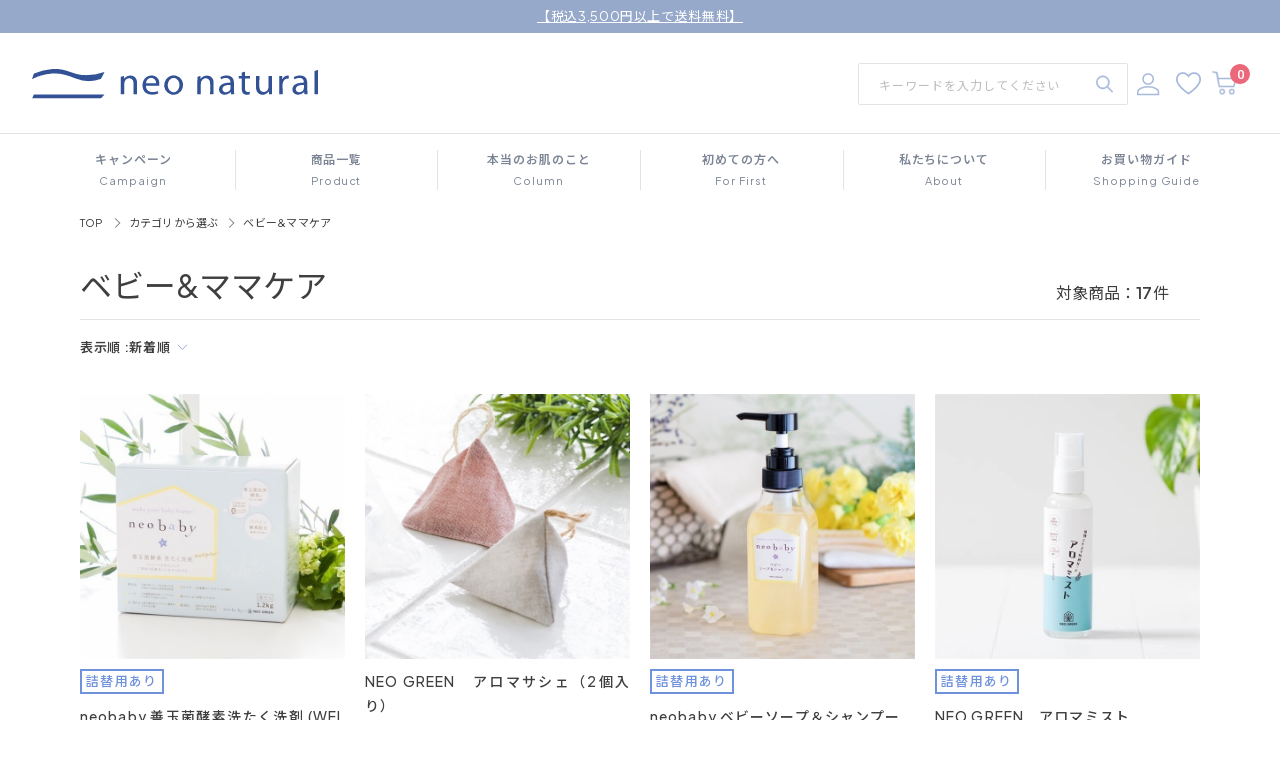

--- FILE ---
content_type: text/html; charset=utf-8
request_url: https://www.neo-natural.com/Form/Product/ProductList.aspx?shop=0&cat=200008
body_size: 45277
content:

<?xml version="1.0" encoding="UTF-8"?>
<!DOCTYPE html>
<html xmlns="http://www.w3.org/1999/xhtml" xml:lang="ja" lang="ja">
<head id="ctl00_Head1"><meta http-equiv="Content-Type" content="text/html; charset=UTF-8" /><title>
	ベビー&ママケア
</title><meta http-equiv="Content-Script-Type" content="text/javascript" /><link id="ctl00_lVariablesCss" rel="stylesheet" type="text/css" media="screen,print" href="/Css/variables.css" /><link id="ctl00_lGeneralCss" rel="stylesheet" type="text/css" media="screen,print" href="/Css/general.css" /><link id="ctl00_lCommonCss" rel="stylesheet" type="text/css" media="screen,print" href="/Css/common.css" /><link id="ctl00_lPrintCss" rel="stylesheet" type="text/css" media="print" /><link id="ctl00_lTooltipCss" rel="stylesheet" type="text/css" media="all" href="/Css/tooltip.css" /><link id="ctl00_lCommonLowerCss" rel="stylesheet" type="text/css" media="screen,print" href="/Css/imports/common_lower.css" /><link id="ctl00_lstaticCss" rel="stylesheet" type="text/css" media="screen,print" href="/Css/imports/static_lower.css" /><link id="ctl00_lDefaultCss" rel="stylesheet" type="text/css" media="screen,print" href="/Css/default.css" />
<meta name="viewport" content="width=device-width,minimum-scale=1.0,maximum-scale=1.0">



<script type="text/javascript" charset="Shift_JIS" src="/Js/w2.js?20250106"></script>
<script type="text/javascript" charset="Shift_JIS" src="/Js/w2.textboxevents.js"></script>

<script type="text/javascript" charset="Shift_JIS" src="/Js/jquery-3.6.0.min.js"></script>
<script type="text/javascript" charset="Shift_JIS" src="/Js/jquery-migrate-3.3.2.min.js"></script>

<link href="/Js/Slick/slick-theme.css" rel="stylesheet" type="text/css">
<link href="/Js/Slick/slick.css" rel="stylesheet" type="text/css">
<script type="text/javascript" src="/Js/Slick/slick.min.js" defer></script>

<script type="text/javascript" charset="UTF-8" src="/Js/ClientValidateScript.aspx"></script>


<script type="text/javascript" charset="UTF-8" src="/Js/list.js" defer></script>
<script type="text/javascript" charset="UTF-8" src="/Js/head_nav_init.js" defer></script>
<script type="text/javascript" charset="UTF-8" src="/Js/function.js" defer></script>
<script type="text/javascript" charset="UTF-8" src="/Js/common.js" defer></script>

<script type="text/javascript" src="/Js/AutoKana/jquery.autoKana.js"></script>
<script type="text/javascript" src="/Js/AutoKana/jquery.autoChangeKana.js"></script>

<script type="text/javascript">
	
	function execAutoKanaWithKanaType(firstName, firstNameKana, lastName, lastNameKana) {
		execAutoKana(
			firstName,
			firstNameKana,
			lastName,
			lastNameKana,
			'FULLWIDTH_HIRAGANA');
	}

	
	function execAutoChangeKanaWithKanaType(firstNameKana, lastNameKana) {
		execAutoChangeKana(
			firstNameKana,
			lastNameKana,
			'FULLWIDTH_HIRAGANA');
	}
</script>


<link id="lsearchResultLayerCss" rel="stylesheet" href="/Css/searchResultLayer.css" type="text/css" media="screen" />


<link rel="preconnect" href="https://fonts.googleapis.com">
<link rel="preconnect" href="https://fonts.gstatic.com" crossorigin>

<link href="https://fonts.googleapis.com/css2?family=Josefin+Sans&family=Hind&family=Noto+Sans+JP:wght@400;500;600;700&family=Plus+Jakarta+Sans:wght@400;500;600&family=Roboto:wght@400;500&display=swap" rel="stylesheet">

<link rel="stylesheet" href="https://cdn.jsdelivr.net/npm/swiper@11/swiper-bundle.min.css" />
<script src="https://cdn.jsdelivr.net/npm/swiper@11/swiper-bundle.min.js"></script>




<link rel="shortcut icon" href="/Contents/ImagesPkg/common/favicon/favicon.ico" id="favicon">
<link rel="icon" type="image/vnd.microsoft.icon" href="/Contents/ImagesPkg/common/favicon/favicon.ico">
<meta property="og:image" content="https://www.neo-natural.com/Contents/ImagesPkg/common/favicon/ogp.png">
<link rel="apple-touch-icon" sizes="180x180" href="/Contents/ImagesPkg/common/favicon/apple-touch.png">

<script>
	// ページロード処理
	function pageLoad(sender, args) {
		// ページロード共通処理
		pageLoad_common();

		// function.js実行
		if (typeof initializeFunctionJs == "function") initializeFunctionJs();

		// グローバル切り替え実行
		if (typeof switchGlobalFunction == 'function') switchGlobalFunction();

		// PayPal
		if (typeof InitializePaypal == "function") InitializePaypal(sender, args);

		// body側のpageLoad実行
		if (typeof bodyPageLoad == "function") bodyPageLoad();
	}
</script>
	
	<meta name="keywords" content="カテゴリから選ぶベビー&amp;ママケア" />
	<meta name="description" content="敏感肌・トラブル肌のため、肌本来の仕組みを研究し、自社農場で原材料を栽培するところから開発したオーガニックコスメ。合成界面活性剤・合成香料・防腐剤不使用" />
	<link href="/Css/modal_advancedSearch.css" rel="stylesheet"
		type="text/css" media="all" />
	<link href="/Css/productList.css" rel="stylesheet"
		type="text/css" media="all" />
	
	
	


		<!-- Meta Pixel Code -->
<script>
!function(f,b,e,v,n,t,s)
{if(f.fbq)return;n=f.fbq=function(){n.callMethod?
n.callMethod.apply(n,arguments):n.queue.push(arguments)};
if(!f._fbq)f._fbq=n;n.push=n;n.loaded=!0;n.version='2.0';
n.queue=[];t=b.createElement(e);t.async=!0;
t.src=v;s=b.getElementsByTagName(e)[0];
s.parentNode.insertBefore(t,s)}(window, document,'script',
'https://connect.facebook.net/en_US/fbevents.js');
fbq('init', '335251859223999');
fbq('track', 'PageView');
</script>
<noscript><img height="1" width="1" style="display:none"
src="https://www.facebook.com/tr?id=335251859223999&ev=PageView&noscript=1"
/></noscript>
<!-- End Meta Pixel Code -->
	
		<script async src="https://s.yimg.jp/images/listing/tool/cv/ytag.js"></script>
<script>
window.yjDataLayer = window.yjDataLayer || [];
function ytag() { yjDataLayer.push(arguments); }
ytag({"type":"ycl_cookie"});
</script>
	
		<!-- Google tag (gtag.js) -->
<script async src="https://www.googletagmanager.com/gtag/js?id=G-ZL5ZPMQCWZ"></script>
<script>
  window.dataLayer = window.dataLayer || [];
  function gtag(){dataLayer.push(arguments);}
  gtag('js', new Date());

  gtag('config', 'G-ZL5ZPMQCWZ');
</script>
	
		<!-- Google Tag Manager -->
<script>(function(w,d,s,l,i){w[l]=w[l]||[];w[l].push({'gtm.start':
new Date().getTime(),event:'gtm.js'});var f=d.getElementsByTagName(s)[0],
j=d.createElement(s),dl=l!='dataLayer'?'&l='+l:'';j.async=true;j.src=
'https://www.googletagmanager.com/gtm.js?id='+i+dl;f.parentNode.insertBefore(j,f);
})(window,document,'script','dataLayer','GTM-TFNQL99');</script>
<!-- End Google Tag Manager -->
	
		<link rel="preconnect" href="https://www.neo-natural.com">
	<meta name="description" content="敏感肌・トラブル肌のため、肌本来の仕組みを研究し、自社農場で原材料を栽培するところから開発したオーガニックコスメ。合成界面活性剤・合成香料・防腐剤不使用" /><meta property="og:title" /><meta property="og:type" content="article" /><meta property="og:url" content="https://www.neo-natural.com/Form/Product/ProductList.aspx?shop=0&amp;cat=200008" /><meta property="og:image" /><meta property="og:site_name" /><meta property="og:description" /></head>
<body onload="">
  
  
		<!-- Google Tag Manager (noscript) -->
<noscript><iframe src="https://www.googletagmanager.com/ns.html?id=GTM-TFNQL99"
height="0" width="0" style="display:none;visibility:hidden"></iframe></noscript>
<!-- End Google Tag Manager (noscript) -->
	
  
  
  <form name="aspnetForm" method="post" action="/Form/Product/ProductList.aspx?shop=0&amp;cat=200008" id="aspnetForm" onsubmit="return (document.getElementById(&#39;__EVENTVALIDATION&#39;) != null);" onkeypress="return ((event.keyCode != 13) || (window.event.srcElement.type != &#39;text&#39;));">
<div>
<input type="hidden" name="__EVENTTARGET" id="__EVENTTARGET" value="" />
<input type="hidden" name="__EVENTARGUMENT" id="__EVENTARGUMENT" value="" />
<input type="hidden" name="__VIEWSTATE" id="__VIEWSTATE" value="/[base64]/////[base64]/P///[base64]////8////BggAAAADcGlkBgkAAAAAAfb////8////BgsAAAADdmlkCQkAAAAB8/////z///8GDgAAAANwbm8GDwAAAAExAfD////8////BhEAAAADY2F0BhIAAAAGMjAwMDA4Ae3////8////BhQAAAAEc3dyZAkJAAAAAer////8////BhcAAAAGc2Jzd3JkCQkAAAAB5/////z///8GGgAAAANjb2wJCQAAAAHk/////P///wYdAAAAA2ltZwYeAAAAATIB4f////z///8GIAAAAARzb3J0BiEAAAACMDcB3v////z///8GIwAAAAVjaWNvbgkJAAAAAdv////8////BiYAAAADbWluCQkAAAAB2P////z///8GKQAAAANtYXgJCQAAAAHV/////P///wYsAAAABWRwY250Bi0AAAACLTEB0v////z///8GLwAAAAR1ZG5zBjAAAAABMAHP/////P///wYyAAAABGRvc3AJCQAAAAHM/////P///wY1AAAABGZwZmwGNgAAAAEwAcn////8////BjgAAAADc2ZsCTYAAAABxv////z///8GOwAAAANwZ2kJCQAAAAHD/////P///wY+AAAAA2JpZAkJAAAAAcD////8////[base64]////[base64]/[base64]/////[base64]/////[base64]/[base64]/[base64]/[base64]/[base64]/[base64]/[base64]/[base64]/[base64]/[base64]/[base64]/[base64]/c2hvcD0wJmFtcDtwaWQ9ODg2MDAzLXkzJmFtcDtjYXQ9MjAwMDA4U+OAkOWIneOCgeOBpuOAkW5lb2JhYnkg44OL44Kz44Oq44OZ44OT44O844Kv44Oq44O844OgIDMuNW1M77yI5L+d5rm/44Kv44Oq44O844Og77yJCTg4NjAwMy15M3XppqzmsrnjgavmpI3nianjgqjjgq3jgrnjgpLphY3lkIjjgZfjgZ/jgrHjgqLlirnmnpzjga7pq5jjgYTjgq/[base64]/[base64]/[base64]/[base64]/[base64]/[base64]/c2hvcD0wJmFtcDtwaWQ9ODU0MDAwLXkyJmFtcDtjYXQ9MjAwMDA4WeOAkO+8kuWbnuebruS7pemZjeOAkW5lb2JhYnkg44OZ44OT44O844Op44Kk44OV44K544K/44O844OI44K744OD44OI77yI44OI44Op44Kk44Ki44Or77yJCTg1NDAwMC15MnXopqrlrZDjgafkuIDnt5Ljgavkvb/jgYjjgovjgrnjgq3jg7PjgrHjgqLjgajmtJfliaTjgIHvvJTnqK7jga7jg5/[base64]/[base64]/[base64]/44Kv44Oq44O844Og77yJBjg4NjA0MHXppqzmsrnjgavmpI3nianjgqjjgq3jgrnjgpLphY3lkIjjgZfjgZ/jgrHjgqLlirnmnpzjga7pq5jjgYTjgq/[base64]/[base64]/////[base64]/////wEAAAAAAAAADAIAAAA/[base64]/jg6zjg7Pjgrjjg7PjgrDjg7vppqzmsrnnn7PjgZHjgpPjg7vms6Xjg5Hjg4Pjgq8JDAAAAAkMAAAABrkAAAABMAm6AAAAATkAAAAEAAAABrsAAAABMAa8AAAABjIwMDAwNQa9AAAAGlVW44Kx44Ki44O75pel54S844GR5q2i44KBCQwAAAAJDAAAAAa/AAAAATAJwAAAAAE6AAAABAAAAAbBAAAAATAGwgAAAAYyMDAwMDYGwwAAABLjg6HjgqTjgq/[base64]/[base64]/[base64]/[base64]/[base64]/[base64]/[base64]/[base64]/[base64]/[base64]/[base64]/[base64]/////[base64]/////[base64]/cL3iRQRZcn8afFMV4LUBncDtWbA==" />
</div>

<script type="text/javascript">
//<![CDATA[
var theForm = document.forms['aspnetForm'];
if (!theForm) {
    theForm = document.aspnetForm;
}
function __doPostBack(eventTarget, eventArgument) {
    if (!theForm.onsubmit || (theForm.onsubmit() != false)) {
        theForm.__EVENTTARGET.value = eventTarget;
        theForm.__EVENTARGUMENT.value = eventArgument;
        theForm.submit();
    }
}
//]]>
</script>


<script src="/WebResource.axd?d=HnCy5bwfJou0B1dtVDXIrR0MkTiS2iUUwKcbq3huEzk-BbFQgv1a_JTbiAXzYFGoBls8TJhDLI-8j67VhKJO0h-nnO5cPAoRjkXX8nbMwKM1&amp;t=638628531619783110" type="text/javascript"></script>


<script src="/ScriptResource.axd?d=e4RQAPI6xIX6l4Ukrg6sUVk9dyiktum7qh64XHetM2rgr9bp2ok0JvKEJdEjzTRyi7Nrzan-hE7RzoW9svJ7qtQel0ihM-gSbc13D3aKH6p2NbzGoCLqZh_UbZIg33xmpdNkjGXdkTrFvylWrDGBIvpTiz6kPNlnIfAK1JHO1wo1&amp;t=2a9d95e3" type="text/javascript"></script>
<script src="/ScriptResource.axd?d=B-4AlDOk1ERlK1Y6BfVqzGPG8WIrvREwZlDkG1xtP73WeikugVSevD_1e9o7iIFPNjNAJegMMBzAlX1rQkLha88hhC4Lm9bmyBqY9M8CEXSK03PNdyq2PQokWgPR53-YqPqPNHbhduxzjLFKx4ArX_cvNmOf1WJxIwf_kbxdFExJHrbHyePZaxtYjBFZcr_10&amp;t=2a9d95e3" type="text/javascript"></script>
<div>

<input type="hidden" name="__VIEWSTATEGENERATOR" id="__VIEWSTATEGENERATOR" value="336F6414" />
<input type="hidden" name="__EVENTVALIDATION" id="__EVENTVALIDATION" value="/wEdABgXwbw1kCnKBnN7H845G9D+KLHaNdYAxCaIRWLj9duOc+/GfAZ8gVrCsdnvXJJ5vb2MJD78nAjO2Vx8IYz5oN1m/W6wgBQBPVzp8ElHcyOXNjMlWxW5XaPXuQ2iJ0hNQgoh4Gu7L2alcQ7nYqd+l3YQMcsesRHl1ClZ8L52YndpB08Ag9Ou5HSV2GDXPywnYo6URhXwNpW/vz/Tzp+cbBSecy4E8JxxKX3Uz2OX3RZGMLy5ookqrDSye7ZZnZ8p045hP8O/UOldrKjj6ek/e+vOe3VaXNYqqUvvfmI+v5abljgTP4Ii0U0vSR+U5SWJIUssOwCXEWQgSeisWd/cjQhqjfEAMn2KQwrDqiUAKCONC9YXtNcFWFHQogshs+k9DrXSC7rSGqs/FUbwYWOiIxvsbqlnXpEKk0MHAcpLFPp3aGSPcUd9fKKPtE13jPyhF+E6LD1OCo/iL/7dCgB33vDCXrMuE4zzaigVbW9V0ANpA+KvdWf4QTY0rwv22KceUnAThUgLeroUQawxGvbZLTyHy71v6+8qS7kQVnOhLW2Vdw==" />
</div>

    <script type="text/javascript">
      // クリックジャック攻撃対策
      CheckClickJack('/Form/Blank.aspx');
    </script>

  
  <script type="text/javascript">
//<![CDATA[
Sys.WebForms.PageRequestManager._initialize('ctl00$smScriptManager', 'aspnetForm', ['tctl00$BodyHeaderMain$UpdatePanel1','','tctl00$BodyHeaderMain$upUpdatePanel2','','tctl00$BodyHeaderMain$ctl03$UpdatePanel1','','tctl00$BodyHeaderMain$BodyMiniCart$upMiniCart','','tctl00$BodyHeaderMain$ctl06$UpdatePanel1','','tctl00$ContentPlaceHolder1$ctl04','','tctl00$ContentPlaceHolder1$ctl05','','tctl00$ContentPlaceHolder1$ctl08$UpdatePanel1',''], [], [], 90, 'ctl00');
//]]>
</script>


  
  <div id="Header">
    <div id="ctl00_BodyHeaderMain_UpdatePanel1">


</div>


<style>

.navigation-table {
  display: flex;
  justify-content: space-between;
  background-color: #f9f6f2;
  padding: 10px 15px;
  font-family: "ヒラギノ角ゴシック", "Hiragino Kaku Gothic ProN", Meiryo, sans-serif;
  font-size: 16px;
  font-weight: 500;
  text-align: center;
  border-radius: 4px;
}

.nav-item {
  flex: 1;
  padding: 10px 0;
  color: #6b5e4c;
  text-decoration: none;
  border: 1px solid transparent;
  transition: background-color 0.3s ease, color 0.3s ease;
  margin: 0 5px;
  border-radius: 4px;
}

.nav-item:hover, .nav-item:focus {
  background-color: #d6cdbe;
  color: #463e2b;
  outline: none;
}


<!--SPメニューテーブル追加CSS st-->
.sp_navi {
}

.sp_navi ul {
    display: flex;
    margin: 0.8em;
    flex-wrap: wrap;
    border: 1px solid #333;
    border-width: 1px 0 0 1px;
}

.sp_navi ul li {
    border: 1px solid #333;
    padding: 0.8em;
    width: 50%;
    text-align: center;
    border-width: 0px 1px 1px 0px;
}
<!--SPメニューテーブル追加CSS en-->

</style>

<!--W2流し込みs-->
<div id="ctl00_BodyHeaderMain_upUpdatePanel2">


<header id="header">
  	


<div id="header_info">
	<div class="header_inner">
	<p><a href="https://www.neo-natural.com/Page/guide.aspx#shipping">【税込3,500円以上で送料無料】</a></p>
	<!--<p><a href="https://www.neo-natural.com/Page/Feature/250101.aspx">★お年玉500円クーポン配信中★</a></p>
-->	</div>
</div>


<style>
@keyframes flash {
  0%,100% {
    opacity: 1;
  }

  50% {
    opacity: 0.1;
  }
}

.header_info p{
  animation: flash 5s linear infinite;
}

.header_info p span{
	font-size: 130%;
}
</style>


  
  
  <div id="header_top">
    <div class="header_inner">
      
      <div class="header_inner__column">
        
          <p class="header_logo">
            
          <a href="/">
          <picture>
            <source media="(max-width: 768px)" srcset="/contents/ImagesPkg/common/logo_mobile.svg">
            <img src="/contents/ImagesPkg/common/logo.svg" alt="neo natural"> </picture>
          </a>
          
        </p>
        
      </div>
      
      
      <div class="header_inner__column" data-block-content="header-nav">
        <div class="header_search visible-large hidden-small">
          <div id="ctl00_BodyHeaderMain_ctl03_UpdatePanel1">


</div>

<div id="dvProductSearch" class="textBox pos-R">
		<input name="ctl00$BodyHeaderMain$ctl03$tbSearchWord" type="text" maxlength="250" id="ctl00_BodyHeaderMain_ctl03_tbSearchWord" class="text" placeholder="キーワードを入力してください" onkeypress="if (event.keyCode==13){__doPostBack(&#39;ctl00$BodyHeaderMain$ctl03$lbSearch&#39;,&#39;&#39;); return false;}" />
	<div class="btnSearch pos-A">
		<a id="ctl00_BodyHeaderMain_ctl03_lbSearch" href="javascript:__doPostBack(&#39;ctl00$BodyHeaderMain$ctl03$lbSearch&#39;,&#39;&#39;)"><img src="/Contents/ImagesPkg/common/icon_search.svg" /></a>
	</div>

	<!-- <dl>
		<dt><img src="/Contents/ImagesPkg/label_productsearch.jpg" alt="商品の検索" /></dt>
		<dd><select name="ctl00$BodyHeaderMain$ctl03$ddlCategories" id="ctl00_BodyHeaderMain_ctl03_ddlCategories">
		<option value="">すべてのカテゴリ</option>
		<option value="100">シリーズから選ぶ</option>
		<option selected="selected" value="200">カテゴリから選ぶ</option>
		<option value="300">お試しサイズ</option>
		<option value="400">キャンペーン</option>

</select></dd>
		<dd class="text_search_price_mini">	<input name="ctl00$BodyHeaderMain$ctl03$tbMinPrice" type="text" maxlength="7" id="ctl00_BodyHeaderMain_ctl03_tbMinPrice" class="text" onkeypress="if (event.keyCode==13){__doPostBack(&#39;ctl00$BodyHeaderMain$ctl03$lbSearch&#39;,&#39;&#39;); return false;}" style="width:50px;" />円 ～
		<input name="ctl00$BodyHeaderMain$ctl03$tbMaxPrice" type="text" maxlength="7" id="ctl00_BodyHeaderMain_ctl03_tbMaxPrice" class="text" onkeypress="if (event.keyCode==13){__doPostBack(&#39;ctl00$BodyHeaderMain$ctl03$lbSearch&#39;,&#39;&#39;); return false;}" style="width:50px;" />円</dd>
		<dd><input id="ctl00_BodyHeaderMain_ctl03_cbStockOnly" type="checkbox" name="ctl00$BodyHeaderMain$ctl03$cbStockOnly" /><label for="ctl00_BodyHeaderMain_ctl03_cbStockOnly">在庫あり</label></dd>
		<dd>→ <a href="/Page/AdvancedSearch.aspx">詳しく検索</a></dd>
	</dl> -->
</div>









        </div>
        <div class="header_utiliry_wrap">
          <div class="header_utiliry">
            <ul>
              <li class="utility_account">
                
                <a href="https://www.neo-natural.com/Form/Login.aspx?nurl=%2fForm%2fUser%2fMyPage.aspx"> <img src="/contents/ImagesPkg/common/icon_user.svg" alt="ログイン"> </a>
                
                
              </li>
              <li class="utility_favorite"> <a href="/Form/Product/FavoriteList.aspx"> <img src="/contents/ImagesPkg/common/icon_favorite.svg" alt="お気に入り"> </a> </li>
              <li class="utility_cart"> <a href="/Form/Order/CartList.aspx"> <img src="/contents/ImagesPkg/common/icon_cart.svg" alt="カート"> <span class="num num_0">0</span> </a><div id="ctl00_BodyHeaderMain_BodyMiniCart_upMiniCart">






<div style="display:none">

</div>





	<script>
			contx = {
				'user': {
					'id': 'guest'
				},
				'cart': {
					'items': []
				}
			}
			var refreshContx = function () {
				
				contx.user.id = 'guest';
				contx.cart.items = [];
				if($("input[id$=contxValue]").length > 0) {
					$("input[id$=contxValue]").each(function () {
						var dataArr = this.value.split(",");
						contx.cart.items.push({
							'id': dataArr[0],
							page: 'https://www.neo-natural.com/' + "Form/Product/ProductDetail.aspx?shop=0&pid=" + dataArr[6] + '&vid=' + dataArr[0],
							'name': dataArr[1],
							'image': 'https://www.neo-natural.com' + dataArr[2],
							'price': dataArr[3],
							'count': dataArr[4],
							'stock': dataArr[5]
						});
					})
				}
				/* ▽ 注文完了画面二回データを送信することを防ぐ ▽ */
						
				(function(w,d,s,c,i){w[c]=w[c]||{};w[c].trackingId=i;
				var f=d.getElementsByTagName(s)[0],j=d.createElement(s);j.async=true;
				j.src='//cdn.contx.net/collect.js';f.parentNode.insertBefore(j,f);
				})(window,document,'script','contx','CTX-AJBxKlJ7');
				
				
			};
			if (Sys && Sys.Application) { Sys.Application.add_load(refreshContx); } else { refreshContx(); }
	</script>


<div id="ctl00_BodyHeaderMain_BodyMiniCart_divMiniCartEmpty" style="display:none" class="dvMiniCart">
	<h3>ショッピングカート</h3>
	<div class="inner">
		<ul><li class="vacant">カートに商品がありません。</li></ul>
	</div>
</div>





</div>


	 </li>
            </ul>
            <div class="hamburger visible-small hidden-large"><span></span></div>
          </div>
        </div>
      </div>
      
    </div>
  </div>
  
  
  <div id="header_menu" class="visible-large hidden-small">
    <div class="header_inner">
      <nav class="header_menu__list">
        <ul>
          <li class="header_menu__item"><a href="/Page/Feature/event.aspx"> キャンペーン<span class="font-en">Campaign</span> </a></li>
          <li class="header_menu__item" data-gnav="true">
            <p class="header_menu__ttl"><a href="/Page/Feature/item.aspx"> 商品一覧<span class="font-en">Product</span></a></p>
            <div class="header_menu__contents">
              <div class="contents_inner">
                
                


<!--w2流し込みs-->
<div class="m-category__container">
  <div class="m-category__inner">
    <ul class="m-category__list nav_list js-mobile-accordion" data-category-hierarchy="1">
      <li class="m-category__item category--all"><a href='/Page/Feature/item.aspx'>すべての商品を見る</a></li>
      
      <li class="m-category__item"><a class="js-mobile-accordion-head" href="/Form/Product/ProductList.aspx?shop=0&amp;cat=200&amp;dpcnt=40&amp;img=2&amp;sort=07&amp;udns=0&amp;fpfl=0&amp;sfl=0&amp;pno=1"> カテゴリから選ぶ</a>
        <ul class="m-category__list js-mobile-accordion-body" data-category-hierarchy="2">
          <li class="m-category__item"><a href="/Page/Feature/skinlotion.aspx"> 化粧水</a> </li>
          <li class="m-category__item"><a href="/Page/Feature/essence.aspx"> 乳液・美容液・<br class="visible-large hidden-small">
            クリーム・オイル</a> </li>
          <li class="m-category__item"><a href="/Page/Feature/bayucream.aspx"> 馬油 </a> </li>
          <li class="m-category__item"><a href="/Page/Feature/bayusoap.aspx"> クレンジング・<br class="visible-large hidden-small">
            洗顔・泥パック</a> </li>
          <li class="m-category__item"><a href="/Page/Feature/uvcare.aspx"> UVケア・日焼け止め</a> </li>
          <li class="m-category__item"><a href="/Page/Feature/makeup.aspx"> メイクアップ</a> </li>
          <li class="m-category__item"><a href="/Page/Feature/hair-care.aspx"> ヘアケア</a> </li>
          <li class="m-category__item"><a href="/Page/Feature/body-care.aspx"> ボディケア</a> </li>
          <li class="m-category__item"><a href="/Page/Feature/baby-mama.aspx"> ベビー&amp;ママケア</a> </li>
          <li class="m-category__item"><a href="/Page/Feature/dailygoods.aspx"> 生活用品・雑貨</a> </li>
          <li class="m-category__item"><a href="/Page/Feature/naturalfood.aspx"> 自然食品・サプリ</a> </li>
          <li class="m-category__item"><a href="/Page/Feature/gift.aspx"> ギフト</a> </li>
          <li class="m-category__item"><a href="/Page/Feature/u1500.aspx"> 1500円以下の商品</a> </li>
        </ul>
      </li>
      
      <li class="m-category__item"><a class="js-mobile-accordion-head" href="/Page/Feature/item.aspx"> シリーズから選ぶ</a>
        <ul class="m-category__list js-mobile-accordion-body" data-category-hierarchy="2">
          <li class="m-category__item"><a href="/Page/Feature/naturesfor.aspx"> Natures for </a> </li>
          <li class="m-category__item"><a href="/Page/Feature/ikeda-bayu.aspx"> 池田さんの石けん</a> </li>
          <li class="m-category__item"><a href="/Page/Feature/neobaby.aspx"> neobaby</a> </li>
          <li class="m-category__item"><a href="/Page/Feature/neobayu.aspx"> 馬油クリーム</a> </li>
          <li class="m-category__item"><a href="/Page/Feature/motai.aspx"> 母袋有機農場シリーズ</a> </li>
          <li class="m-category__item"><a href="/Page/Feature/hadameguri.aspx
"> はだ恵りシリーズ</a> </li>
          <li class="m-category__item"><a href="/Page/Feature/neogreen.aspx"> NEO GREEN</a> </li>
          <li class="m-category__item"><a href="/Page/Feature/babu-beaute.aspx"> babu-beaute</a> </li>
          <li class="m-category__item"><a href="/Page/Feature/sairai.aspx"> SAIRAI</a> </li>
          <li class="m-category__item"><a href="/Page/Feature/naturamoon.aspx"> NaturaMoon</a> </li>
          <li class="m-category__item"><a href="/Page/Feature/neofood.aspx"> 美活食品・ナチュラルフード</a> </li>
          <li class="m-category__item"><a href="/Page/Feature/other.aspx
"> その他シリーズ</a> </li>
          <li class="m-category__item"><a href="/Page/Feature/gentei.aspx"> 限定品</a> </li>
 
        </ul>
      </li>
      <!--
      <li class="m-category__item"><a class="js-mobile-accordion-head" href="/Page/Feature/item.aspx"> 肌質・コンディションで選ぶ</a>
        <ul class="m-category__list js-mobile-accordion-body" data-category-hierarchy="2">
          <li class="m-category__item"><a href="/Page/Feature/naturesfor.aspx"> Natures for </a> </li>
          <li class="m-category__item"><a href="/Page/Feature/ikeda-bayu.aspx"> 池田さんの石けん</a> </li>
          <li class="m-category__item"><a href="/Page/Feature/neobaby.aspx"> neobaby</a> </li>
          <li class="m-category__item"><a href="/Page/Feature/neobayu.aspx"> 馬油クリーム</a> </li>
          <li class="m-category__item"><a href="/Page/Feature/motai.aspx"> 母袋有機農場シリーズ</a> </li>
          <li class="m-category__item"><a href="/Page/Feature/hadameguri.aspx
"> はだ恵りシリーズ</a> </li>
          <li class="m-category__item"><a href="/Page/Feature/neogreen.aspx"> NEO GREEN</a> </li>
          <li class="m-category__item"><a href="/Page/Feature/babu-beaute.aspx"> babu-beaute</a> </li>
          <li class="m-category__item"><a href="/Page/Feature/sairai.aspx"> SAIRAI</a> </li>
          <li class="m-category__item"><a href="/Page/Feature/naturamoon.aspx"> NaturaMoon</a> </li>
          <li class="m-category__item"><a href="/Page/Feature/neofood.aspx"> 美活食品・ナチュラルフード</a> </li>
          <li class="m-category__item"><a href="/Page/Feature/other.aspx
"> その他シリーズ</a> </li>
          <li class="m-category__item"><a href="/Page/Feature/gentei.aspx"> 限定品</a> </li>
        </ul>
      </li>
      -->
      
      <li class="m-category__item"><a class="" href="/Page/Feature/teiki.aspx"> 定期購入</a> </li>
      <li class="m-category__item"><a class="" href="/Page/Feature/sample-mini.aspx"> お試しサイズ</a> </li>
      <li class="m-category__item"><a class="" href="/Page/Feature/event.aspx"> キャンペーン</a> </li>
    </ul>
  </div>
</div>
    <!--w2流し込みe-->
    


                <a class="c-button c-button--primary" href="/Page/Feature/item.aspx"> すべての商品をみる</a> </div>
            </div>
          </li>
          <li class="header_menu__item"><a href="/Form/FeaturePage/FeaturePageList.aspx?fpcid=004"> 本当のお肌のこと<span class="font-en">Column</span> </a></li>
          <!--<li class="header_menu__item"><a href="/Page/Feature/skinstructure.aspx"> 肌タイプとケア法<span class="font-en">Type & Care</span> </a></li>-->
          <li class="header_menu__item"><a href="/Page/Feature/first.aspx"> 初めての方へ<span class="font-en">For First</span> </a></li>
          <li class="header_menu__item"><a href="/Page/Feature/about.aspx"> 私たちについて<span class="font-en">About</span> </a></li>
          <!--
          <li class="header_menu__item"><a href="/Page/Feature/interview.aspx"> 愛用者インタビュー<span class="font-en">User Interview</span> </a></li>
          -->
          <li class="header_menu__item"><a href="/Page/guide.aspx"> お買い物ガイド<span class="font-en">Shopping Guide</span> </a></li>
        </ul>
      </nav>
    </div>
  </div>
  
  <div class="header-overlay"></div>
</header>

<div class="sp_menu hidden-large visible-small">
  <div class="sp_menu__inner">
  <!--マイページナビ-->
<div class="sp_navi">
    <ul>
    <li>
       
        <a href="/Form/User/UserRegistRegulation.aspx" class="nav-item">新規会員登録</a>
        
    </li>
    <li>
       
        <a href="https://www.neo-natural.com/Form/Login.aspx?nurl=%2fForm%2fUser%2fMyPage.aspx">ログイン</a> 
      
    </li>
    <li><a href="/Page/Feature/first.aspx" class="nav-item">はじめての方へ</a></li>
    <li><a href="/Page/guide.aspx " class="nav-item">お買い物ガイド</a></li>
    </ul>
</div>
  <!--マイページナビ-->

<p class="mt10 mb10" style="text-align: center;"><a href="https://www.neo-natural.com/Page/guide.aspx#shipping" target="_top">3,500円以上で送料無料</a></p>

<!--  
    
    <div class="header_utiliry">
      <dl>
        <dt class="sp_menu__title">マイページ</dt>
        <dd>
          <nav class="nav_list">
            <ul>
              
              <li> <a href="/Form/Login.aspx">ログイン・新規会員登録</a> </li>
              <li style="display:none;">
                <a href="javascript:__doPostBack(&#39;ctl00$BodyHeaderMain$ctl05&#39;,&#39;&#39;)">新規会員登録</a>
              </li>
              
            </ul>
          </nav>
        </dd>
      </dl>
    </div>
    
-->
<!--  

    
    <div class="header_search">
      <dl>
        <dt class="sp_menu__title">検索</dt>
        <dd>
          <div id="ctl00_BodyHeaderMain_ctl06_UpdatePanel1">


</div>

<div id="dvProductSearch" class="textBox pos-R">

  	<input name="ctl00$BodyHeaderMain$ctl06$tbSearchWord" type="text" maxlength="250" id="ctl00_BodyHeaderMain_ctl06_tbSearchWord" class="text" placeholder="キーワードを入力してください" onkeypress="if (event.keyCode==13){__doPostBack(&#39;ctl00$BodyHeaderMain$ctl06$lbSearch&#39;,&#39;&#39;); return false;}" />
  <div class="btnSearch pos-A">
    <a id="ctl00_BodyHeaderMain_ctl06_lbSearch" href="javascript:__doPostBack(&#39;ctl00$BodyHeaderMain$ctl06$lbSearch&#39;,&#39;&#39;)"><img src="/Contents/ImagesPkg/common/icon_search_mb.svg" alt=""></a>
  </div>

	
</div>

        </dd>
      </dl>
    </div>
    
-->

    
    <div class="header_category_list">
      <dl>
        <dt class="sp_menu__title">商品一覧</dt>
        <dd>
          
          


<!--w2流し込みs-->
<div class="m-category__container">
  <div class="m-category__inner">
    <ul class="m-category__list nav_list js-mobile-accordion" data-category-hierarchy="1">
      <li class="m-category__item category--all"><a href='/Page/Feature/item.aspx'>すべての商品を見る</a></li>
      
      <li class="m-category__item"><a class="js-mobile-accordion-head" href="/Form/Product/ProductList.aspx?shop=0&amp;cat=200&amp;dpcnt=40&amp;img=2&amp;sort=07&amp;udns=0&amp;fpfl=0&amp;sfl=0&amp;pno=1"> カテゴリから選ぶ</a>
        <ul class="m-category__list js-mobile-accordion-body" data-category-hierarchy="2">
          <li class="m-category__item"><a href="/Page/Feature/skinlotion.aspx"> 化粧水</a> </li>
          <li class="m-category__item"><a href="/Page/Feature/essence.aspx"> 乳液・美容液・<br class="visible-large hidden-small">
            クリーム・オイル</a> </li>
          <li class="m-category__item"><a href="/Page/Feature/bayucream.aspx"> 馬油 </a> </li>
          <li class="m-category__item"><a href="/Page/Feature/bayusoap.aspx"> クレンジング・<br class="visible-large hidden-small">
            洗顔・泥パック</a> </li>
          <li class="m-category__item"><a href="/Page/Feature/uvcare.aspx"> UVケア・日焼け止め</a> </li>
          <li class="m-category__item"><a href="/Page/Feature/makeup.aspx"> メイクアップ</a> </li>
          <li class="m-category__item"><a href="/Page/Feature/hair-care.aspx"> ヘアケア</a> </li>
          <li class="m-category__item"><a href="/Page/Feature/body-care.aspx"> ボディケア</a> </li>
          <li class="m-category__item"><a href="/Page/Feature/baby-mama.aspx"> ベビー&amp;ママケア</a> </li>
          <li class="m-category__item"><a href="/Page/Feature/dailygoods.aspx"> 生活用品・雑貨</a> </li>
          <li class="m-category__item"><a href="/Page/Feature/naturalfood.aspx"> 自然食品・サプリ</a> </li>
          <li class="m-category__item"><a href="/Page/Feature/gift.aspx"> ギフト</a> </li>
          <li class="m-category__item"><a href="/Page/Feature/u1500.aspx"> 1500円以下の商品</a> </li>
        </ul>
      </li>
      
      <li class="m-category__item"><a class="js-mobile-accordion-head" href="/Page/Feature/item.aspx"> シリーズから選ぶ</a>
        <ul class="m-category__list js-mobile-accordion-body" data-category-hierarchy="2">
          <li class="m-category__item"><a href="/Page/Feature/naturesfor.aspx"> Natures for </a> </li>
          <li class="m-category__item"><a href="/Page/Feature/ikeda-bayu.aspx"> 池田さんの石けん</a> </li>
          <li class="m-category__item"><a href="/Page/Feature/neobaby.aspx"> neobaby</a> </li>
          <li class="m-category__item"><a href="/Page/Feature/neobayu.aspx"> 馬油クリーム</a> </li>
          <li class="m-category__item"><a href="/Page/Feature/motai.aspx"> 母袋有機農場シリーズ</a> </li>
          <li class="m-category__item"><a href="/Page/Feature/hadameguri.aspx
"> はだ恵りシリーズ</a> </li>
          <li class="m-category__item"><a href="/Page/Feature/neogreen.aspx"> NEO GREEN</a> </li>
          <li class="m-category__item"><a href="/Page/Feature/babu-beaute.aspx"> babu-beaute</a> </li>
          <li class="m-category__item"><a href="/Page/Feature/sairai.aspx"> SAIRAI</a> </li>
          <li class="m-category__item"><a href="/Page/Feature/naturamoon.aspx"> NaturaMoon</a> </li>
          <li class="m-category__item"><a href="/Page/Feature/neofood.aspx"> 美活食品・ナチュラルフード</a> </li>
          <li class="m-category__item"><a href="/Page/Feature/other.aspx
"> その他シリーズ</a> </li>
          <li class="m-category__item"><a href="/Page/Feature/gentei.aspx"> 限定品</a> </li>
 
        </ul>
      </li>
      <!--
      <li class="m-category__item"><a class="js-mobile-accordion-head" href="/Page/Feature/item.aspx"> 肌質・コンディションで選ぶ</a>
        <ul class="m-category__list js-mobile-accordion-body" data-category-hierarchy="2">
          <li class="m-category__item"><a href="/Page/Feature/naturesfor.aspx"> Natures for </a> </li>
          <li class="m-category__item"><a href="/Page/Feature/ikeda-bayu.aspx"> 池田さんの石けん</a> </li>
          <li class="m-category__item"><a href="/Page/Feature/neobaby.aspx"> neobaby</a> </li>
          <li class="m-category__item"><a href="/Page/Feature/neobayu.aspx"> 馬油クリーム</a> </li>
          <li class="m-category__item"><a href="/Page/Feature/motai.aspx"> 母袋有機農場シリーズ</a> </li>
          <li class="m-category__item"><a href="/Page/Feature/hadameguri.aspx
"> はだ恵りシリーズ</a> </li>
          <li class="m-category__item"><a href="/Page/Feature/neogreen.aspx"> NEO GREEN</a> </li>
          <li class="m-category__item"><a href="/Page/Feature/babu-beaute.aspx"> babu-beaute</a> </li>
          <li class="m-category__item"><a href="/Page/Feature/sairai.aspx"> SAIRAI</a> </li>
          <li class="m-category__item"><a href="/Page/Feature/naturamoon.aspx"> NaturaMoon</a> </li>
          <li class="m-category__item"><a href="/Page/Feature/neofood.aspx"> 美活食品・ナチュラルフード</a> </li>
          <li class="m-category__item"><a href="/Page/Feature/other.aspx
"> その他シリーズ</a> </li>
          <li class="m-category__item"><a href="/Page/Feature/gentei.aspx"> 限定品</a> </li>
        </ul>
      </li>
      -->
      
      <li class="m-category__item"><a class="" href="/Page/Feature/teiki.aspx"> 定期購入</a> </li>
      <li class="m-category__item"><a class="" href="/Page/Feature/sample-mini.aspx"> お試しサイズ</a> </li>
      <li class="m-category__item"><a class="" href="/Page/Feature/event.aspx"> キャンペーン</a> </li>
    </ul>
  </div>
</div>
    <!--w2流し込みe-->
    


        </dd>
      </dl>
    </div>
    
    
    <!--
    <div class="header_other_list">
      <dl>
        <dt class="sp_menu__title">コンテンツ</dt>
        <dd>
          <nav class="nav_list">
            <ul>
                <li><a href="/Page/Feature/first.aspx">初めての方へ</a></li>
              <li><a href="/Page/Feature/skinstructure.aspx">肌タイプとケア法</a></li>
              <li><a href="/Page/Feature/about.aspx">私たちについて</a></li>
              <li><a href="/Page/Feature/interview.aspx">愛用者インタビュー</a></li>
			<li><a href="/Page/Feature/teiki.aspx">お得な定期購入</a></li>
            </ul>
          </nav>
        </dd>
      </dl>
    </div>
    -->
    

    
    <div class="header_other_list">
      <dl>
        <dt class="sp_menu__title">読むスキンケア</dt>
        <dd>
          <nav class="nav_list">
            <ul>
                <li><a href="/Form/FeaturePage/FeaturePageList.aspx?fpcid=004">本当のお肌のこと（コラム）</a></li>
              <li><a href="https://cms.neo-natural.com/mailmaga/">ウレシミ日記（メルマガ）</a></li>
              <li><a href="https://cms.neo-natural.com/category/motailetter/">農場ブログ</a></li>
            </ul>
          </nav>
        </dd>
      </dl>
    </div>
    


    
    <div class="header_other_list">
      <dl>
        <dt class="sp_menu__title">ヘルプ＆ガイド</dt>
        <dd>
          <nav class="nav_list">
            <ul>
              <li><a href="/Page/Feature/element.aspx">使用成分について</a></li>
              <li><a href="/Page/Feature/wrapping.aspx">ギフト発送</a></li>
              <li><a href="https://cms.neo-natural.com/faq/">FAQ</a></li>
              <!--<li><a href="/Page/guide.aspx">お買い物ガイド</a></li>-->
              <li><a href="/Form/Inquiry/InquiryInput.aspx">お問い合わせ</a></li>
              <li><a href="/Page/guide_member.aspx">ご利用規約</a></li>
            </ul>
          </nav>
        </dd>
      </dl>
    </div>
    
	
    
    <!--
    <div class="header_other_list">
      <dl>
        <dt class="sp_menu__title">ヘルプ＆ガイド</dt>
        <dd>
          <nav class="nav_list">
            <ul>
              <li><a href="/Page/company.aspx">会社概要</a></li>
              <li><a href="/Page/Feature/media_qa.aspx">メディアの方へ</a></li>
              <li><a href="/Page/guide_faq.aspx">FAQ</a></li>
              <li><a href="/Page/guide.aspx">お買い物ガイド</a></li>
              <li><a href="/Page/guide_member.aspx">ご利用規約</a></li>
              <li><a href="/Form/Inquiry/InquiryInput.aspx">お問い合わせ</a></li>
            </ul>
          </nav>
        </dd>
      </dl>
    </div>
    -->
    

    
    <div class="header_other_list">
      <dl>
        <dt class="sp_menu__title">about us</dt>
        <dd>
          <nav class="nav_list">
            <ul>
              <li><a href="/Page/Feature/about.aspx">私たちについて</a></li>
              <li><a href="/Page/Feature/keisai.aspx">メディア掲載</a></li>
              <li><a href="/Page/company.aspx">会社概要</a></li>
              <li><a href="/Page/Feature/shopinfo.aspx">取り扱い店舗</a></li>
            </ul>
          </nav>
        </dd>
      </dl>
    </div>
    

    
    <div class="header_other_list">
      <dl>
        <dt class="sp_menu__title">自社農場＆体験施設</dt>
        <dd>
          <nav class="nav_list">
            <ul>
              <li><a href="/Page/Feature/motaifarm.aspx">ネオナチュラル<br class="visible-large hidden-small">母袋有機農場</a></li>
              <li><a href="https://www.holyfungus.com/">善玉菌リトリート施設<br class="visible-large hidden-small">HOLY FUNGUS</a></li>

            </ul>
          </nav>
        </dd>
      </dl>
    </div>
    
    
    <div class="sns_area">
      <dl>
        <dt>Follow us</dt>
        <dd>
          <ul>
            <li> <a href="https://www.neo-natural.com/joho/line_con.html" target="_blank" rel="noopener"> <img src="/contents/ImagesPkg/common/icon_ln.svg" alt="LINE"> </a> </li>
            <li> <a href="https://www.facebook.com/neonatural.co" target="_blank" rel="noopener"> <img src="/contents/ImagesPkg/common/icon_fb.svg" alt="Facebook"> </a> </li>
            <li> <a href="https://www.instagram.com/neo_natural/" target="_blank" rel="noopener"> <img src="/contents/ImagesPkg/common/icon_ig.svg" alt="Instagram"> </a> </li>
            <!--<li> <a href="https://twitter.com/neonatural" target="_blank" rel="noopener"> <img src="/contents/ImagesPkg/common/icon_xt.svg" alt="X (Twitter)"> </a> </li>
            <li> <a href="https://www.youtube.com/channel/UCf7Dy7-dV4rh34lXZJ0lCQg" target="_blank" rel="noopener"> <img src="/contents/ImagesPkg/common/icon_yt.svg" alt="YouTube"> </a> </li>
            -->
          </ul>
        </dd>
      </dl>
    </div>
    <p class="bnr_mailmagazine"> <a href="/Form/User/MailMagazineRegistInput.aspx"> <span class="mailmagazine_icon"><img src="/contents/ImagesPkg/common/icon_mm.svg"></span>メールマガジンはこちら </a> </p>
  </div>
</div>





</div>

<!--W2流し込みe-->



  </div><!--Header-->
  

  <div id="Wrap_lower" class="onlyDefault">
    <div class="wrapBottom">
      <div class="wrapTop">
        
        <div id="Contents">
          
          
	<script type="text/javascript">
		function enterSearch() {
			//EnterキーならSubmit
			if (window.event.keyCode == 13) document.formname.submit();
		}
	</script>




<div id="ProductList" class="product-list__container ">

	<div class="sectionTopArea">
		<!--▽ 上部カテゴリリンク ▽-->
			<div id="breadcrumbs" class="breadcrumbs">
				<ol>
					
<li><a href="/">TOP</a></li>

<li>
	<a href='/Page/Feature/item.aspx'>
		カテゴリから選ぶ
	</a>
</li>

<li>
	<a href='/Form/Product/ProductList.aspx?shop=0&amp;cat=200008&amp;dpcnt=40&amp;img=2&amp;sort=07&amp;udns=0&amp;fpfl=0&amp;sfl=0&amp;pno=1'>
		ベビー&amp;ママケア
	</a>
</li>

	


				</ol>
				
			</div>
			<!--△ 上部カテゴリリンク △-->

	</div>

	
	<div class="btn__advancedsearch-popup"></div>
	<div class="btn__bact-to-top"></div>
	<div class="product-list__wrapper">
	<div class="product-list__top-area">
		<div class="product-list__category-wrap">
			<!--▽ 見出し ▽-->
			
			<h2 class="category--title">
				ベビー&ママケア
			</h2>
			<div class="category--item-count">対象商品：
      <p class="result"><span class="txt_amount">17</span>件</p>
      <div class="pagerWrap">
        <div class="block-pager pager">
          <div class="prev" style="display: none;"><a href="#"></a></div>
          <ul class="list-pager">
            <li class="active">1</li>
          </ul>
          <div class="next" style="display: none;"><a href="#"></a></div>
        </div>
      </div>
      </div>
			
		</div>
		<div class="product-list__sort-area">
		
		<div id="ctl00_ContentPlaceHolder1_ctl01_divCategoryHtml"><!--
<h1>Default.html�ł��B</h1>
-->
</div>
		

		
		
		

		
		
<div id="product-list__display-settings" class="DOMContentLoaded">
	
			<div class="display-settings__btn display-settings__stock large-screen-only">
			<p class="title">在庫： <span data-product-stock></span></p>
			<ul class="display-settings__pulldown">
		
			
			
			
			<li class="active">すべて表示</li>
		
			
			<li><a href="/Form/Product/ProductList.aspx?shop=0&amp;cat=200008&amp;dpcnt=-1&amp;img=2&amp;sort=07&amp;udns=1&amp;fpfl=0&amp;sfl=0&amp;pno=1">在庫あり</a></li>
			
			
		
		</ul>
		</div>
		
	
			
			<div class="display-settings__btn display-settings__type large-screen-only">
				<p class="title">通常／定期：<span data-product-type></span></p>
				<ul class="display-settings__pulldown">
					<li class="active">すべて表示</li>
					<li>
					<a href="/Form/Product/ProductList.aspx?shop=0&amp;cat=200008&amp;dpcnt=-1&amp;img=2&amp;sort=07&amp;udns=0&amp;fpfl=1&amp;sfl=0&amp;pno=1">通常購入可能</a></li>
					<li>
					<a href="/Form/Product/ProductList.aspx?shop=0&amp;cat=200008&amp;dpcnt=-1&amp;img=2&amp;sort=07&amp;udns=0&amp;fpfl=2&amp;sfl=0&amp;pno=1">定期購入可能</a></li>
				</ul>
			</div>
		
			<div id="orderDisplayNow" class="display-settings__btn display-settings__order">
				<p class="title"><span class="large-screen-only">表示順 : </span> <span data-product-order></span></p>
				<ul class="display-settings__pulldown">
		
					
					
					
					<li class="active">
						新着順
					</li>
		
					
					<li>
						<a href="/Form/Product/ProductList.aspx?shop=0&amp;cat=200008&amp;dpcnt=-1&amp;img=2&amp;sort=12&amp;udns=0&amp;fpfl=0&amp;sfl=0&amp;pno=1">価格が安い順</a>
					</li>
					
					
		
					
					<li>
						<a href="/Form/Product/ProductList.aspx?shop=0&amp;cat=200008&amp;dpcnt=-1&amp;img=2&amp;sort=13&amp;udns=0&amp;fpfl=0&amp;sfl=0&amp;pno=1">価格が高い順</a>
					</li>
					
					
		
					
					<li>
						<a href="/Form/Product/ProductList.aspx?shop=0&amp;cat=200008&amp;dpcnt=-1&amp;img=2&amp;sort=14&amp;udns=0&amp;fpfl=0&amp;sfl=0&amp;pno=1">お気に入り登録数</a>
					</li>
					
					
		
					
					
					
					
				</ul>
			</div>
		
	

		
		
		<!--　SPの カテゴリから探す -->
		<div class="display-settings__btn display-settings__category hidden-large">
			シリーズ・カテゴリーで選ぶ
		</div>

	</div>


<script>

	
	$(function () {
		$('#sortBox .title').each(function () {
			$(this).click(function () {
				$(this).next().slideToggle();
				$(this).toggleClass('open');
			});
		});
	});
</script>

<script type="text/javascript">
	$(function(){
		$("button.ProductSortBox").click(function () {
			location.href = location.href.replace(/dpcnt=[0-9]{2}/, "dpcnt="+ $(".setDpcnt").val()).replace(/sort=[0-9]{2}/, "sort="+ $(".setSort").val()).replace(/udns=[0-9]{2}/, "udns="+ $(".setUdns").val());
			return false;
		});
	});
</script>
		
		</div>
	</div>
	

	<div class="product-list__list-contents">
		
		
		<input type="hidden" name="ctl00$ContentPlaceHolder1$hfIsRedirectAfterAddProduct" id="ctl00_ContentPlaceHolder1_hfIsRedirectAfterAddProduct" value="CART" />

		
		
		
		<div>
			<p id="addFavoriteTip" class="toolTip" style="display: none; position: fixed;">
				<span style="margin: 10px;" id="txt-tooltip"></span>
				<a href="/Form/Product/FavoriteList.aspx"
					class="btn btn-mini btn-inverse">お気に入り一覧</a>
			</p>
		</div>

		
		
		<div id="ctl00_ContentPlaceHolder1_ctl04">

		
		<div class="product-list__item-list">
		
			<div class="product-list__item">
				<div class="item__contents">
				
					<div class="item__image">
						
						<a href='/Form/Product/ProductDetail.aspx?shop=0&amp;pid=85&amp;cat=200008'>
							<img  id="imgProductImage" src="/Contents/ProductImages/0/85_LL.jpg" border="0" alt="neobaby 善玉菌酵素洗たく洗剤 (WELLPLUS)" class="" /></a>
						
						
						
					</div>
						
					
					<div class="item__detail">
						
							<div class="cIcon__block">
							
							
							
							<div class="icon icon04">詰替用あり</div>
							
							
							
							
							
							
						</div>
					
						<!-- <p class="brand-name">ブランド名</p> -->
						<p class="detail__name">
							<a href='/Form/Product/ProductDetail.aspx?shop=0&amp;pid=85&amp;cat=200008'>neobaby 善玉菌酵素洗たく洗剤 (WELLPLUS)</a>
							<!-- 商品ID表示 
							<p class="pid">
								[85]
							</p>
							-->
						</p>
						<p class="detail__caption">
							デリケートな肌にもやさしく、善玉菌酵素が汚れをしっかり落とす「第3のエコ洗剤」
						</p>

						<div id="ctl00_ContentPlaceHolder1_ctl11_ctl01_P1" class="detail__price--teiki">
							
							<p class="price-teiki"><span class="teiki__icon">定期</span><span class="f-small">&yen;</span><span class="priceBefore">1,410</span> <span class="detail__price--tax"> (税込)</span></p>

							
							<p class="price-teiki detail__price--non-teiki">
								<span class="teiki__icon teiki__icon--non-teiki">通常</span>&yen;1,485
								<span class="detail__price--tax"> (税込)</span>
							</p>
				
							
							

							
							

							
							
						
			
						</div>
						
						
						<div class="detail__price-contents">
							
							

							
							

							
							

							
							
							<p class="detail__price--normal">
								&yen;1,485
								<span class="detail__price--tax"> (税込)</span>
							</p>
							
							

						</div>
								
					</div>
				</div>
			</div>
		
			<div class="product-list__item">
				<div class="item__contents">
				
					<div class="item__image">
						
						<a href='/Form/Product/ProductDetail.aspx?shop=0&amp;pid=695&amp;cat=200008'>
							<img  id="imgProductImage" src="/Contents/ProductImages/0/695_LL.jpg" border="0" alt="NEO GREEN　アロマサシェ（2個入り）" class="" /></a>
						
						
						
					</div>
						
					
					<div class="item__detail">
						
						
					
						<!-- <p class="brand-name">ブランド名</p> -->
						<p class="detail__name">
							<a href='/Form/Product/ProductDetail.aspx?shop=0&amp;pid=695&amp;cat=200008'>NEO GREEN　アロマサシェ（2個入り）</a>
							<!-- 商品ID表示 
							<p class="pid">
								[695]
							</p>
							-->
						</p>
						<p class="detail__caption">
							自然由来成分100％で驚きの効果持続。１シーズン取替え不要の香り袋
						</p>

						
						
						
						<div class="detail__price-contents">
							
							

							
							

							
							

							
							
							<p class="detail__price--normal">
								&yen;1,980
								<span class="detail__price--tax"> (税込)</span>
							</p>
							
							

						</div>
								
					</div>
				</div>
			</div>
		
			<div class="product-list__item">
				<div class="item__contents">
				
					<div class="item__image">
						
						<a href='/Form/Product/ProductDetail.aspx?shop=0&amp;pid=884&amp;cat=200008'>
							<img  id="imgProductImage" src="/Contents/ProductImages/0/884_LL.jpg" border="0" alt="neobaby ベビーソープ＆シャンプー" class="" /></a>
						
						
						
					</div>
						
					
					<div class="item__detail">
						
						<div class="cIcon__block">
							
							
							
							<div class="icon icon04">詰替用あり</div>
							
							
							
							
							
							
						</div>
					
						<!-- <p class="brand-name">ブランド名</p> -->
						<p class="detail__name">
							<a href='/Form/Product/ProductDetail.aspx?shop=0&amp;pid=884&amp;cat=200008'>neobaby ベビーソープ＆シャンプー</a>
							<!-- 商品ID表示 
							<p class="pid">
								[884]
							</p>
							-->
						</p>
						<p class="detail__caption">
							いそがしい時も片手で出せて、１本で全身や髪までしっとり洗える液体石けんシャンプー
						</p>

						<div id="ctl00_ContentPlaceHolder1_ctl11_ctl03_P1" class="detail__price--teiki">
							
							<p class="price-teiki"><span class="teiki__icon">定期</span><span class="f-small">&yen;</span><span class="priceBefore">2,508</span> <span class="detail__price--tax"> (税込)</span></p>

							
							<p class="price-teiki detail__price--non-teiki">
								<span class="teiki__icon teiki__icon--non-teiki">通常</span>&yen;2,640
								<span class="detail__price--tax"> (税込)</span>
							</p>
				
							
							

							
							

							
							
						
			
						</div>
						
						
						<div class="detail__price-contents">
							
							

							
							

							
							

							
							
							<p class="detail__price--normal">
								&yen;2,640
								<span class="detail__price--tax"> (税込)</span>
							</p>
							
							

						</div>
								
					</div>
				</div>
			</div>
		
			<div class="product-list__item">
				<div class="item__contents">
				
					<div class="item__image">
						
						<a href='/Form/Product/ProductDetail.aspx?shop=0&amp;pid=693&amp;cat=200008'>
							<img  id="imgProductImage" src="/Contents/ProductImages/0/693_LL.jpg" border="0" alt="NEO GREEN　アロマミスト" class="" /></a>
						
						
						
					</div>
						
					
					<div class="item__detail">
						
						<div class="cIcon__block">
							
							
							
							<div class="icon icon04">詰替用あり</div>
							
							
							
							
							
							
						</div>
					
						<!-- <p class="brand-name">ブランド名</p> -->
						<p class="detail__name">
							<a href='/Form/Product/ProductDetail.aspx?shop=0&amp;pid=693&amp;cat=200008'>NEO GREEN　アロマミスト</a>
							<!-- 商品ID表示 
							<p class="pid">
								[693]
							</p>
							-->
						</p>
						<p class="detail__caption">
							シュッと一吹き、爽やかな香りのアウトドアスプレー。お子様やペットのいるご家庭に
						</p>

						
						
						
						<div class="detail__price-contents">
							
							

							
							

							
							

							
							
							<p class="detail__price--normal">
								&yen;1,232
								<span class="detail__price--tax"> (税込)</span>
							</p>
							
							

						</div>
								
					</div>
				</div>
			</div>
		
			<div class="product-list__item">
				<div class="item__contents">
				
					<div class="item__image">
						
						<a href='/Form/Product/ProductDetail.aspx?shop=0&amp;pid=850002&amp;cat=200008'>
							<img  id="imgProductImage" src="/Contents/ProductImages/0/850002_LL.jpg" border="0" alt="neobaby スキンケアギフトセット 3点（無料ラッピング付）" class="" /></a>
						
						
						
					</div>
						
					
					<div class="item__detail">
						
						<div class="cIcon__block">
							
							
							<div class="icon icon03">送料無料</div>
							
							
							
							
							
							
							
						</div>
					
						<!-- <p class="brand-name">ブランド名</p> -->
						<p class="detail__name">
							<a href='/Form/Product/ProductDetail.aspx?shop=0&amp;pid=850002&amp;cat=200008'>neobaby スキンケアギフトセット 3点（無料ラッピング付）</a>
							<!-- 商品ID表示 
							<p class="pid">
								[850002]
							</p>
							-->
						</p>
						<p class="detail__caption">
							初めての子育てや、オーガニックスキンケア初心者の方も使いやすいアイテムをセットに
						</p>

						
						
						
						<div class="detail__price-contents">
							
							

							
							

							
							

							
							
							<p class="detail__price--normal">
								&yen;6,325
								<span class="detail__price--tax"> (税込)</span>
							</p>
							
							

						</div>
								
					</div>
				</div>
			</div>
		
			<div class="product-list__item">
				<div class="item__contents">
				
					<div class="item__image">
						
						<a href='/Form/Product/ProductDetail.aspx?shop=0&amp;pid=85072&amp;cat=200008'>
							<img  id="imgProductImage" src="/Contents/ProductImages/0/85072_LL.jpg" border="0" alt="neobaby 出産祝い限定ギフトカード（無料）" class="" /></a>
						
						
						
					</div>
						
					
					<div class="item__detail">
						
						
					
						<!-- <p class="brand-name">ブランド名</p> -->
						<p class="detail__name">
							<a href='/Form/Product/ProductDetail.aspx?shop=0&amp;pid=85072&amp;cat=200008'>neobaby 出産祝い限定ギフトカード（無料）</a>
							<!-- 商品ID表示 
							<p class="pid">
								[85072]
							</p>
							-->
						</p>
						<p class="detail__caption">
							最大５０文字程度のメッセージを、スタッフが心を込めて代筆させていただきます
						</p>

						
						
						
						<div class="detail__price-contents">
							
							

							
							

							
							

							
							
							<p class="detail__price--normal">
								&yen;0
								<span class="detail__price--tax"> (税込)</span>
							</p>
							
							

						</div>
								
					</div>
				</div>
			</div>
		
			<div class="product-list__item">
				<div class="item__contents">
				
					<div class="item__image">
						
						<a href='/Form/Product/ProductDetail.aspx?shop=0&amp;pid=886003-y2&amp;cat=200008'>
							<img  id="imgProductImage" src="/Contents/ProductImages/0/886003-y2_LL.jpg" border="0" alt="【２回目以降】neobaby ニコリベビークリーム 3.5mL（保湿クリーム）" class="" /></a>
						
						
						
					</div>
						
					
					<div class="item__detail">
						
						
					
						<!-- <p class="brand-name">ブランド名</p> -->
						<p class="detail__name">
							<a href='/Form/Product/ProductDetail.aspx?shop=0&amp;pid=886003-y2&amp;cat=200008'>【２回目以降】neobaby ニコリベビークリーム 3.5mL（保湿クリーム）</a>
							<!-- 商品ID表示 
							<p class="pid">
								[886003-y2]
							</p>
							-->
						</p>
						<p class="detail__caption">
							馬油に植物エキスを配合したケア効果の高いクリーム。さらっとなじんで肌を整えます
						</p>

						
						
						
						<div class="detail__price-contents">
							
							

							
							

							
							

							
							
							<p class="detail__price--normal">
								&yen;605
								<span class="detail__price--tax"> (税込)</span>
							</p>
							
							

						</div>
								
					</div>
				</div>
			</div>
		
			<div class="product-list__item">
				<div class="item__contents">
				
					<div class="item__image">
						
						<a href='/Form/Product/ProductDetail.aspx?shop=0&amp;pid=886003-y3&amp;cat=200008'>
							<img  id="imgProductImage" src="/Contents/ProductImages/0/886003-y3_LL.jpg" border="0" alt="【初めて】neobaby ニコリベビークリーム 3.5mL（保湿クリーム）" class="" /></a>
						
						
						
					</div>
						
					
					<div class="item__detail">
						
						
					
						<!-- <p class="brand-name">ブランド名</p> -->
						<p class="detail__name">
							<a href='/Form/Product/ProductDetail.aspx?shop=0&amp;pid=886003-y3&amp;cat=200008'>【初めて】neobaby ニコリベビークリーム 3.5mL（保湿クリーム）</a>
							<!-- 商品ID表示 
							<p class="pid">
								[886003-y3]
							</p>
							-->
						</p>
						<p class="detail__caption">
							馬油に植物エキスを配合したケア効果の高いクリーム。さらっとなじんで肌を整えます
						</p>

						
						
						
						<div class="detail__price-contents">
							
							

							
							

							
							<div class="price-wrap__special price-wrap_discount">
								<p class="detail__price--normal detail__price--discount">
									&yen;<span class="priceAfter">220</span><span class="detail__price--tax"> (税込)</span><span class="discountRateS price--percent-off"></span>
								</p>
								<p class="detail__price--old-price ">
									<span class="detail__price--strike">&yen;<span class="priceBefore">605</span></span>
									<span class="detail__price--tax"> (税込)
									</span>
								</p>
								
							</div>

							
							
							
							
							

						</div>
								
					</div>
				</div>
			</div>
		
			<div class="product-list__item">
				<div class="item__contents">
				
					<div class="item__image">
						
						<a href='/Form/Product/ProductDetail.aspx?shop=0&amp;pid=C99200&amp;cat=200008'>
							<img  id="imgProductImage" src="/Contents/ProductImages/0/C99200_LL.jpg" border="0" alt="neobaby にぎにぎセット（無料ラッピング付）" class="" /></a>
						
						
						
					</div>
						
					
					<div class="item__detail">
						
						
					
						<!-- <p class="brand-name">ブランド名</p> -->
						<p class="detail__name">
							<a href='/Form/Product/ProductDetail.aspx?shop=0&amp;pid=C99200&amp;cat=200008'>neobaby にぎにぎセット（無料ラッピング付）</a>
							<!-- 商品ID表示 
							<p class="pid">
								[C99200]
							</p>
							-->
						</p>
						<p class="detail__caption">
							かわいい見栄えで、スキンケア３種とエコ洗剤、おもちゃが入ったセット
						</p>

						
						
						
						<div class="detail__price-contents">
							
							

							
							

							
							

							
							
							<p class="detail__price--normal">
								&yen;3,355
								<span class="detail__price--tax"> (税込)</span>
							</p>
							
							

						</div>
								
					</div>
				</div>
			</div>
		
			<div class="product-list__item">
				<div class="item__contents">
				
					<div class="item__image">
						
						<a href='/Form/Product/ProductDetail.aspx?shop=0&amp;pid=C99500&amp;cat=200008'>
							<img  id="imgProductImage" src="/Contents/ProductImages/0/C99500_LL.jpg" border="0" alt="neobaby ライフ＆スキンケアセット 5点（無料ラッピング付）" class="" /></a>
						
						
						
					</div>
						
					
					<div class="item__detail">
						
						<div class="cIcon__block">
							
							
							<div class="icon icon03">送料無料</div>
							
							
							
							
							
							
							
						</div>
					
						<!-- <p class="brand-name">ブランド名</p> -->
						<p class="detail__name">
							<a href='/Form/Product/ProductDetail.aspx?shop=0&amp;pid=C99500&amp;cat=200008'>neobaby ライフ＆スキンケアセット 5点（無料ラッピング付）</a>
							<!-- 商品ID表示 
							<p class="pid">
								[C99500]
							</p>
							-->
						</p>
						<p class="detail__caption">
							スキンケアはもちろん、おもちゃや日用品まで。オーガニック志向のご家族にぴったり
						</p>

						
						
						
						<div class="detail__price-contents">
							
							

							
							

							
							

							
							
							<p class="detail__price--normal">
								&yen;11,385
								<span class="detail__price--tax"> (税込)</span>
							</p>
							
							

						</div>
								
					</div>
				</div>
			</div>
		
			<div class="product-list__item">
				<div class="item__contents">
				
					<div class="item__image">
						
						<a href='/Form/Product/ProductDetail.aspx?shop=0&amp;pid=C01100&amp;cat=200008'>
							<img  id="imgProductImage" src="/Contents/ProductImages/0/C01100_LL.jpg" border="0" alt="neobaby ことりにぎにぎ（ベビー用おもちゃ）" class="" /></a>
						
						
						
					</div>
						
					
					<div class="item__detail">
						
						
					
						<!-- <p class="brand-name">ブランド名</p> -->
						<p class="detail__name">
							<a href='/Form/Product/ProductDetail.aspx?shop=0&amp;pid=C01100&amp;cat=200008'>neobaby ことりにぎにぎ（ベビー用おもちゃ）</a>
							<!-- 商品ID表示 
							<p class="pid">
								[C01100]
							</p>
							-->
						</p>
						<p class="detail__caption">
							オーガニックコットンを使用したネオベビーオリジナル玩具。振ると鈴の音がなります
						</p>

						
						
						
						<div class="detail__price-contents">
							
							

							
							

							
							

							
							
							<p class="detail__price--normal">
								&yen;1,320
								<span class="detail__price--tax"> (税込)</span>
							</p>
							
							

						</div>
								
					</div>
				</div>
			</div>
		
			<div class="product-list__item">
				<div class="item__contents">
				
					<div class="item__image">
						
						<a href='/Form/Product/ProductDetail.aspx?shop=0&amp;pid=A41100&amp;cat=200008'>
							<img  id="imgProductImage" src="/Contents/ProductImages/0/A41100_LL.jpg" border="0" alt="Natures for UVスキンケアミルク 30mL/SPF24・PA++（日焼け止め）" class="" /></a>
						
						
						
					</div>
						
					
					<div class="item__detail">
						
						
					
						<!-- <p class="brand-name">ブランド名</p> -->
						<p class="detail__name">
							<a href='/Form/Product/ProductDetail.aspx?shop=0&amp;pid=A41100&amp;cat=200008'>Natures for UVスキンケアミルク 30mL/SPF24・PA++（日焼け止め）</a>
							<!-- 商品ID表示 
							<p class="pid">
								[A41100]
							</p>
							-->
						</p>
						<p class="detail__caption">
							植物エキスで肌を整えながらUVカットする美容乳液
						</p>

						<div id="ctl00_ContentPlaceHolder1_ctl11_ctl12_P1" class="detail__price--teiki">
							
							<p class="price-teiki"><span class="teiki__icon">定期</span><span class="f-small">&yen;</span><span class="priceBefore">3,093</span> <span class="detail__price--tax"> (税込)</span></p>

							
							<p class="price-teiki detail__price--non-teiki">
								<span class="teiki__icon teiki__icon--non-teiki">通常</span>&yen;3,256
								<span class="detail__price--tax"> (税込)</span>
							</p>
				
							
							

							
							

							
							
						
			
						</div>
						
						
						<div class="detail__price-contents">
							
							

							
							

							
							

							
							
							<p class="detail__price--normal">
								&yen;3,256
								<span class="detail__price--tax"> (税込)</span>
							</p>
							
							

						</div>
								
					</div>
				</div>
			</div>
		
			<div class="product-list__item">
				<div class="item__contents">
				
					<div class="item__image">
						
						<a href='/Form/Product/ProductDetail.aspx?shop=0&amp;pid=854000-y2&amp;cat=200008'>
							<img  id="imgProductImage" src="/Contents/ProductImages/0/854000-y2_LL.jpg" border="0" alt="【２回目以降】neobaby ベビーライフスタートセット（トライアル）" class="" /></a>
						
						
						
					</div>
						
					
					<div class="item__detail">
						
						
					
						<!-- <p class="brand-name">ブランド名</p> -->
						<p class="detail__name">
							<a href='/Form/Product/ProductDetail.aspx?shop=0&amp;pid=854000-y2&amp;cat=200008'>【２回目以降】neobaby ベビーライフスタートセット（トライアル）</a>
							<!-- 商品ID表示 
							<p class="pid">
								[854000-y2]
							</p>
							-->
						</p>
						<p class="detail__caption">
							親子で一緒に使えるスキンケアと洗剤、４種のミニサイズセット。お試しやギフトにも
						</p>

						
						
						
						<div class="detail__price-contents">
							
							

							
							

							
							

							
							
							<p class="detail__price--normal">
								&yen;2,035
								<span class="detail__price--tax"> (税込)</span>
							</p>
							
							

						</div>
								
					</div>
				</div>
			</div>
		
			<div class="product-list__item">
				<div class="item__contents">
				
					<div class="item__image">
						
						<a href='/Form/Product/ProductDetail.aspx?shop=0&amp;pid=851125&amp;cat=200008'>
							<img  id="imgProductImage" src="/Contents/ProductImages/0/851125_LL.jpg" border="0" alt="neobaby フローラケアローション 125mL" class="" /></a>
						
						
						
					</div>
						
					
					<div class="item__detail">
						
						
					
						<!-- <p class="brand-name">ブランド名</p> -->
						<p class="detail__name">
							<a href='/Form/Product/ProductDetail.aspx?shop=0&amp;pid=851125&amp;cat=200008'>neobaby フローラケアローション 125mL</a>
							<!-- 商品ID表示 
							<p class="pid">
								[851125]
							</p>
							-->
						</p>
						<p class="detail__caption">
							乾燥しやすい素肌を整えるシェイキングローション。全身すべすべふわふわ潤う肌へ
						</p>

						<div id="ctl00_ContentPlaceHolder1_ctl11_ctl14_P1" class="detail__price--teiki">
							
							<p class="price-teiki"><span class="teiki__icon">定期</span><span class="f-small">&yen;</span><span class="priceBefore">2,926</span> <span class="detail__price--tax"> (税込)</span></p>

							
							<p class="price-teiki detail__price--non-teiki">
								<span class="teiki__icon teiki__icon--non-teiki">通常</span>&yen;3,080
								<span class="detail__price--tax"> (税込)</span>
							</p>
				
							
							

							
							

							
							
						
			
						</div>
						
						
						<div class="detail__price-contents">
							
							

							
							

							
							

							
							
							<p class="detail__price--normal">
								&yen;3,080
								<span class="detail__price--tax"> (税込)</span>
							</p>
							
							

						</div>
								
					</div>
				</div>
			</div>
		
			<div class="product-list__item">
				<div class="item__contents">
				
					<div class="item__image">
						
						<a href='/Form/Product/ProductDetail.aspx?shop=0&amp;pid=854000&amp;cat=200008'>
							<img  id="imgProductImage" src="/Contents/ProductImages/0/854000_LL.jpg" border="0" alt="【送料無料※初めてのお客様限定】neobaby ベビーライフスタートセット（トライアル）" class="" /></a>
						
						
						
					</div>
						
					
					<div class="item__detail">
						
						<div class="cIcon__block">
							
							
							<div class="icon icon03">送料無料</div>
							
							
							
							
							
							
							
						</div>
					
						<!-- <p class="brand-name">ブランド名</p> -->
						<p class="detail__name">
							<a href='/Form/Product/ProductDetail.aspx?shop=0&amp;pid=854000&amp;cat=200008'>【送料無料※初めてのお客様限定】neobaby ベビーライフスタートセット（トライアル）</a>
							<!-- 商品ID表示 
							<p class="pid">
								[854000]
							</p>
							-->
						</p>
						<p class="detail__caption">
							親子で一緒に使えるスキンケアと洗剤、４種のミニサイズセット。お試しやギフトにも
						</p>

						
						
						
						<div class="detail__price-contents">
							
							

							
							

							
							

							
							
							<p class="detail__price--normal">
								&yen;2,035
								<span class="detail__price--tax"> (税込)</span>
							</p>
							
							

						</div>
								
					</div>
				</div>
			</div>
		
			<div class="product-list__item">
				<div class="item__contents">
				
					<div class="item__image">
						
						<a href='/Form/Product/ProductDetail.aspx?shop=0&amp;pid=886040&amp;cat=200008'>
							<img  id="imgProductImage" src="/Contents/ProductImages/0/886040_LL.jpg" border="0" alt="neobaby ニコリベビークリーム 40mL（保湿クリーム）" class="" /></a>
						
						
						
					</div>
						
					
					<div class="item__detail">
						
						
					
						<!-- <p class="brand-name">ブランド名</p> -->
						<p class="detail__name">
							<a href='/Form/Product/ProductDetail.aspx?shop=0&amp;pid=886040&amp;cat=200008'>neobaby ニコリベビークリーム 40mL（保湿クリーム）</a>
							<!-- 商品ID表示 
							<p class="pid">
								[886040]
							</p>
							-->
						</p>
						<p class="detail__caption">
							馬油に植物エキスを配合したケア効果の高いクリーム。さらっとなじんで肌を整えます
						</p>

						<div id="ctl00_ContentPlaceHolder1_ctl11_ctl16_P1" class="detail__price--teiki">
							
							<p class="price-teiki"><span class="teiki__icon">定期</span><span class="f-small">&yen;</span><span class="priceBefore">2,559</span> <span class="detail__price--tax"> (税込)</span></p>

							
							<p class="price-teiki detail__price--non-teiki">
								<span class="teiki__icon teiki__icon--non-teiki">通常</span>&yen;2,695
								<span class="detail__price--tax"> (税込)</span>
							</p>
				
							
							

							
							

							
							
						
			
						</div>
						
						
						<div class="detail__price-contents">
							
							

							
							

							
							

							
							
							<p class="detail__price--normal">
								&yen;2,695
								<span class="detail__price--tax"> (税込)</span>
							</p>
							
							

						</div>
								
					</div>
				</div>
			</div>
		
			<div class="product-list__item">
				<div class="item__contents">
				
					<div class="item__image">
						
						<a href='/Form/Product/ProductDetail.aspx?shop=0&amp;pid=883100&amp;cat=200008'>
							<img  id="imgProductImage" src="/Contents/ProductImages/0/883100_LL.jpg" border="0" alt="neobaby ベビーオイル 100mL" class="" /></a>
						
						
						
					</div>
						
					
					<div class="item__detail">
						
						
					
						<!-- <p class="brand-name">ブランド名</p> -->
						<p class="detail__name">
							<a href='/Form/Product/ProductDetail.aspx?shop=0&amp;pid=883100&amp;cat=200008'>neobaby ベビーオイル 100mL</a>
							<!-- 商品ID表示 
							<p class="pid">
								[883100]
							</p>
							-->
						</p>
						<p class="detail__caption">
							馬油をベースにしたケアオイル。さらっとなじみ、肌を保護するバリア代わりに
						</p>

						<div id="ctl00_ContentPlaceHolder1_ctl11_ctl17_P1" class="detail__price--teiki">
							
							<p class="price-teiki"><span class="teiki__icon">定期</span><span class="f-small">&yen;</span><span class="priceBefore">2,717</span> <span class="detail__price--tax"> (税込)</span></p>

							
							<p class="price-teiki detail__price--non-teiki">
								<span class="teiki__icon teiki__icon--non-teiki">通常</span>&yen;2,860
								<span class="detail__price--tax"> (税込)</span>
							</p>
				
							
							

							
							

							
							
						
			
						</div>
						
						
						<div class="detail__price-contents">
							
							

							
							

							
							

							
							
							<p class="detail__price--normal">
								&yen;2,860
								<span class="detail__price--tax"> (税込)</span>
							</p>
							
							

						</div>
								
					</div>
				</div>
			</div>
		
		</div>
		
		
</div>
		


<!-- 商品一覧ループ(通常表示) ｜｜使われていない-->

<div id="ctl00_ContentPlaceHolder1_ctl05">




</div>
		
		

	</div>

	

	<!--▽ ページャ ▽-->
	<div id="pagination" class="below">
		
      <p class="result"><span class="txt_amount">17</span>件</p>
      <div class="pagerWrap">
        <div class="block-pager pager">
          <div class="prev" style="display: none;"><a href="#"></a></div>
          <ul class="list-pager">
            <li class="active">1</li>
          </ul>
          <div class="next" style="display: none;"><a href="#"></a></div>
        </div>
      </div>
      
	</div>
	<!--△ ページャ △-->

	<!-- (this.ProductMasterList.Count != 0) -->

	

	</div>
	

	
		
		


<div class="modal__wrap modal-closed category-modal">
	<div class="modal__background"></div>
	<div class="dvCategorySearch modal__contents ">
		<div class="categoryList ">
			<div class="category-list__title-area">
				<p class="modal__close category-list__close"></p>
				<h4 class="category-list__title">シリーズ・カテゴリーで選ぶ</h4>
			</div>
			

			
					<ul>
						<li class="category__main">
							<span class="category__main--title">
								<a href="">すべての商品をみる</a>
								</span>
						</li>
				
					<li class="category__main">
						<span class="category__main--title">
							
							<span>
								シリーズから選ぶ
							</span>
							<span class="accordian__indicator"></span>
						</span>
						
						
								<ul class="category__sub">
									<li>
										<a href='/Form/Product/ProductList.aspx?shop=0&amp;cat=&amp;dpcnt=40&amp;img=2&amp;sort=07&amp;udns=0&amp;fpfl=0&amp;sfl=0&amp;pno=1'>すべて</a>
									</li>
							
									<li>
										<a href='/Page/Feature/naturesfor.aspx'>
											Natures for 
										</a>
										
										
									</li>
							
									<li>
										<a href='/Page/Feature/ikeda-bayu.aspx'>
											池田さんの石けん
										</a>
										
										
									</li>
							
									<li>
										<a href='/Page/Feature/neobaby.aspx'>
											neobaby
										</a>
										
										
									</li>
							
									<li>
										<a href='/Page/Feature/neobayu.aspx'>
											馬油クリーム
										</a>
										
										
									</li>
							
									<li>
										<a href='/Page/Feature/motai.aspx'>
											母袋有機農場シリーズ
										</a>
										
										
									</li>
							
									<li>
										<a href='/Page/Feature/hadameguri.aspx'>
											はだ恵りシリーズ
										</a>
										
										
									</li>
							
									<li>
										<a href='/Page/Feature/neogreen.aspx'>
											NEO GREEN
										</a>
										
										
									</li>
							
									<li>
										<a href='/Page/Feature/babu-beaute.aspx'>
											babu-beaut&#233;
										</a>
										
										
									</li>
							
									<li>
										<a href='/Page/Feature/sairai.aspx'>
											SAIRAI
										</a>
										
										
									</li>
							
									<li>
										<a href='/Page/Feature/naturamoon.aspx'>
											NaturaMoon
										</a>
										
										
									</li>
							
									<li>
										<a href='/Page/Feature/neofood.aspx'>
											美活食品・ナチュラルフード
										</a>
										
										
									</li>
							
									<li>
										<a href='/Page/Feature/other.aspx'>
											その他シリーズ
										</a>
										
										
									</li>
							
									<li>
										<a href='/Page/Feature/gentei.aspx'>
											限定品
										</a>
										
										
									</li>
							
									<li>
										<a href='/oude'>
											オーデニッポン
										</a>
										
										
									</li>
							</ul>
					</li>
				
					<li class="category__main">
						<span class="category__main--title">
							
							<span>
								カテゴリから選ぶ
							</span>
							<span class="accordian__indicator"></span>
						</span>
						
						
								<ul class="category__sub">
									<li>
										<a href='/Form/Product/ProductList.aspx?shop=0&amp;cat=&amp;dpcnt=40&amp;img=2&amp;sort=07&amp;udns=0&amp;fpfl=0&amp;sfl=0&amp;pno=1'>すべて</a>
									</li>
							
									<li>
										<a href='/Form/Product/ProductList.aspx?shop=0&amp;cat=200001&amp;dpcnt=40&amp;img=2&amp;sort=07&amp;udns=0&amp;fpfl=0&amp;sfl=0&amp;pno=1'>
											化粧水
										</a>
										
										
									</li>
							
									<li>
										<a href='/Form/Product/ProductList.aspx?shop=0&amp;cat=200002&amp;dpcnt=40&amp;img=2&amp;sort=07&amp;udns=0&amp;fpfl=0&amp;sfl=0&amp;pno=1'>
											乳液・美容液・美容クリーム・オイル
										</a>
										
										
									</li>
							
									<li>
										<a href='/Form/Product/ProductList.aspx?shop=0&amp;cat=200003&amp;dpcnt=40&amp;img=2&amp;sort=07&amp;udns=0&amp;fpfl=0&amp;sfl=0&amp;pno=1'>
											馬油クリーム
										</a>
										
										
									</li>
							
									<li>
										<a href='/Form/Product/ProductList.aspx?shop=0&amp;cat=200004&amp;dpcnt=40&amp;img=2&amp;sort=07&amp;udns=0&amp;fpfl=0&amp;sfl=0&amp;pno=1'>
											クレンジング・馬油石けん・泥パック
										</a>
										
										
									</li>
							
									<li>
										<a href='/Form/Product/ProductList.aspx?shop=0&amp;cat=200005&amp;dpcnt=40&amp;img=2&amp;sort=07&amp;udns=0&amp;fpfl=0&amp;sfl=0&amp;pno=1'>
											UVケア・日焼け止め
										</a>
										
										
									</li>
							
									<li>
										<a href='/Form/Product/ProductList.aspx?shop=0&amp;cat=200006&amp;dpcnt=40&amp;img=2&amp;sort=07&amp;udns=0&amp;fpfl=0&amp;sfl=0&amp;pno=1'>
											メイクアップ
										</a>
										
										
									</li>
							
									<li>
										<a href='/Form/Product/ProductList.aspx?shop=0&amp;cat=200007&amp;dpcnt=40&amp;img=2&amp;sort=07&amp;udns=0&amp;fpfl=0&amp;sfl=0&amp;pno=1'>
											ヘアケア
										</a>
										
										
									</li>
							
									<li>
										<a href='/Form/Product/ProductList.aspx?shop=0&amp;cat=200008&amp;dpcnt=40&amp;img=2&amp;sort=07&amp;udns=0&amp;fpfl=0&amp;sfl=0&amp;pno=1'>
											ベビー&amp;ママケア
										</a>
										
										
									</li>
							
									<li>
										<a href='/Form/Product/ProductList.aspx?shop=0&amp;cat=200009&amp;dpcnt=40&amp;img=2&amp;sort=07&amp;udns=0&amp;fpfl=0&amp;sfl=0&amp;pno=1'>
											生活用品・雑貨
										</a>
										
										
									</li>
							
									<li>
										<a href='/Form/Product/ProductList.aspx?shop=0&amp;cat=200010&amp;dpcnt=40&amp;img=2&amp;sort=07&amp;udns=0&amp;fpfl=0&amp;sfl=0&amp;pno=1'>
											自然食品・サプリ
										</a>
										
										
									</li>
							
									<li>
										<a href='/Form/Product/ProductList.aspx?shop=0&amp;cat=200011&amp;dpcnt=40&amp;img=2&amp;sort=07&amp;udns=0&amp;fpfl=0&amp;sfl=0&amp;pno=1'>
											ギフト
										</a>
										
										
									</li>
							
									<li>
										<a href='/Form/Product/ProductList.aspx?shop=0&amp;cat=200012&amp;dpcnt=40&amp;img=2&amp;sort=07&amp;udns=0&amp;fpfl=0&amp;sfl=0&amp;pno=1'>
											1500円以下の商品
										</a>
										
										
									</li>
							</ul>
					</li>
				
					<li class="category__main">
						<span class="category__main--title">
							<a href="https://www.neo-natural.com/Page/Feature/sample-mini.aspx">
								お試しサイズ
							</a>
							
							
						</span>
						
						
					</li>
				
					<li class="category__main">
						<span class="category__main--title">
							<a href="https://www.neo-natural.com/Page/Feature/event.aspx">
								キャンペーン
							</a>
							
							
						</span>
						
						
					</li>
				</ul>
		</div>
	</div>
</div>


		
			<div id="ctl00_ContentPlaceHolder1_ctl08_UpdatePanel1">


</div>

<div class="modal__wrap modal-closed advanced-search-modal">
<div class="modal__background"></div>
<div id="ctl00_ContentPlaceHolder1_ctl08_dvProductAdvancedSearch" class="dvProductAdvancedSearch popup modal__contents ">
	<div class="category-list__title-area">
	<p class="modal__close category-list__close"></p>
	<h4 class="category-list__title">絞り込み検索</h4>
</div>
	<div class="product-search__inner">
		<dl class="product-search__section block-color-wrap" style="display: none;">
			<dt class="product-search__section-ttl">カラー</dt>
			<dd class="product-search__section-detail block-color">
				<select name="ctl00$ContentPlaceHolder1$ctl08$ddlColors" id="ctl00_ContentPlaceHolder1_ctl08_ddlColors" data-name="col" style="display:none;">
	<option value=""></option>
	<option value="white">ホワイト</option>
	<option value="black">ブラック</option>
	<option value="blue">ブルー</option>
	<option value="yellow">イエロー</option>
	<option value="red">レッド</option>

</select>
				
						<ul class="block-color__list">
							<li class="block-color__list-item">
								<div class="block-color__list-item-inner">
									<input type="radio" value="0" checked/>
									<label ID="IColorall" name="iColor" data-color="all" class="block-color__color-name">すべてを表示</label>
								</div>
							</li>
					
							<li class="block-color__list-item">
								<div class="block-color__list-item-inner">
									<input name='iColorwhite' type="radio" value="0" />
									<label  name='iColor'  ID='iColorwhite' for='iColorwhite'  data-color='white' for="iColorwhite'" class="block-color__color-name"><span></span>ホワイト</label>
								</div>
							</li>
					
							<li class="block-color__list-item">
								<div class="block-color__list-item-inner">
									<input name='iColorblack' type="radio" value="0" />
									<label  name='iColor'  ID='iColorblack' for='iColorblack'  data-color='black' for="iColorblack'" class="block-color__color-name"><span></span>ブラック</label>
								</div>
							</li>
					
							<li class="block-color__list-item">
								<div class="block-color__list-item-inner">
									<input name='iColorblue' type="radio" value="0" />
									<label  name='iColor'  ID='iColorblue' for='iColorblue'  data-color='blue' for="iColorblue'" class="block-color__color-name"><span></span>ブルー</label>
								</div>
							</li>
					
							<li class="block-color__list-item">
								<div class="block-color__list-item-inner">
									<input name='iColoryellow' type="radio" value="0" />
									<label  name='iColor'  ID='iColoryellow' for='iColoryellow'  data-color='yellow' for="iColoryellow'" class="block-color__color-name"><span></span>イエロー</label>
								</div>
							</li>
					
							<li class="block-color__list-item">
								<div class="block-color__list-item-inner">
									<input name='iColorred' type="radio" value="0" />
									<label  name='iColor'  ID='iColorred' for='iColorred'  data-color='red' for="iColorred'" class="block-color__color-name"><span></span>レッド</label>
								</div>
							</li>
					
						</ul>
					
			</dd>
		</dl>

		<dl class="product-search__section block-stock-wrap">
			<dt class="product-search__section-ttl">在庫</dt>
			<dd class="product-search__section-detail block-stock">
			
						
						<ul class="horizon">
					
							<li>
								<input id="udns0" name="udns" data-name="udns" type="radio" value="0" checked />
								<label for="udns0">すべて表示</label>
							</li>
					
							<li>
								<input id="udns1" name="udns" data-name="udns" type="radio" value="1"  />
								<label for="udns1">在庫あり</label>
							</li>
					
						</ul>
					
			
			</dd>
		</dl>
		
		<dl class="product-search__section block-price-wrap">
			<dt class="product-search__section-ttl">価格</dt>
			<dd class="product-search__section-detail block-price">
				<ul class="box-price">
					<li class="input-wrapper">
						<div class="box-input input-price">
							<input name="ctl00$ContentPlaceHolder1$ctl08$tbMinPrice" type="text" id="ctl00_ContentPlaceHolder1_ctl08_tbMinPrice" class="price-lower priceMin" data-name="min" onkeypress="if (event.keyCode==13){__doPostBack(&#39;ctl00$ContentPlaceHolder1$ctl08$lbSearch&#39;,&#39;&#39;); return false;}" /><span>円~ </span>
						</div>
						<div class="box-input input-price">
							
							<input name="ctl00$ContentPlaceHolder1$ctl08$tbMaxPrice" type="text" id="ctl00_ContentPlaceHolder1_ctl08_tbMaxPrice" class="price-lower priceMax" data-name="max" onkeypress="if (event.keyCode==13){__doPostBack(&#39;ctl00$ContentPlaceHolder1$ctl08$lbSearch&#39;,&#39;&#39;); return false;}" /><span>円</span>
						</div>
					</li>
				</ul>
			</dd>
		</dl>
		
		<dl class="product-search__section" style="display: none;">
			<dt class="product-search__section-ttl">通常・定期</dt>
			<dd class="product-search__section-detail block-sub">
				
				<ul class="horizon">
					<li>
						<input id="fpfl0" name=fpfl type="radio" value="0" checked data-name="fpfl"/>
						<label for="fpfl0">すべて表示</label>
					</li>
					<li>
						<input id="fpfl1" name=fpfl type="radio" value="1"  data-name="fpfl"/>
						<label for="fpfl1">通常商品のみ</label>
					</li>
					<li>
						<input id="fpfl2" name=fpfl type="radio" value="2"  data-name="fpfl"/>
						<label for="fpfl2">定期商品のみ</label>
					</li>
				</ul>
			</dd>
		</dl>
		
	</div>
	<div class="block-cta">
		<button class="reset btn-reset btn-base btn-rounded">クリア</button>
		<a id="btn-sort-search" href="#" class="btn-search btn-base btn-rounded btn-primary">絞り込む</a>
		<!-- <a id="ctl00_ContentPlaceHolder1_ctl08_lbSearch" class="btn-sort-search btn cta-search" href="javascript:__doPostBack(&#39;ctl00$ContentPlaceHolder1$ctl08$lbSearch&#39;,&#39;&#39;)">絞り込む</a> -->
	</div>
</div>
</div>

<script>
	$(function(){
		var parm = getParams();
		function getParams(){
			var vars = {}, hash;
			if (window.location.href.indexOf('?') < 0) return false;
			var hashes = window.location.href.slice(window.location.href.indexOf('?') + 1).split('&');
			for(var i = 0; i < hashes.length; i++) {
				hash = hashes[i].split('=');
				vars[hash[0]] = hash[1];
			}
			return vars;
		}

		var requestColor = "";
		$(".popup [name=iColor]").each(function (i) {
			e = $("#" + $(".popup [name=iColor]")[i].id);
			if ($(".popup [name=iColor]")[i].getAttribute("data-color") == requestColor) {
				e.prev().attr('checked', true).prop("checked", true);
			}
			e.on('click', function (elem) {
				var data = elem.target.getAttribute("data-color");
				var ddl = $("#ctl00_ContentPlaceHolder1_ctl08_ddlColors");
				if (data != ddl.val()) {
					ddl.val(data);
					$(this).prev().prop("checked", true);
				} else {
					ddl.val("");
					$(this).prev().prop("checked", false);
				}
				$(".popup [name=iColor]").each(function (i) {
					var e2 = $("#" + $(".popup [name=iColor]")[i].id);
					if ($(".popup [name=iColor]")[i].getAttribute("data-color") != data) {
						e2.prev().prop("checked", false);
					}
				});
			});
		});
		// categoryPc
		$('.search-category').val("200008");
		// $('[data-cid]').each(function (index) {
		// 	var str = $(this).html();
		// 	var cid = $(this).data('cid');
		// 	$(this).html('<input id="cat'+ index+'" name="set-category" type="radio" value="'+ cid +'"'+ (cid == "200008"? 'checked="checked"' : '') +' /><label for="cat'+ index+'">'+ str +'</label>');
		// });
		$('[name="set-category"]').on('change', function () {
			$('.search-category').val($(this).prop('checked') ? $(this).val() : "");
		});

		// categorySp
		$('.popup .CategoryMinBlock').on('change', function () {
			$('.search-category').val($(this).val());
		});
	
		// radio 2Click to release
		var rCkIDs = {};
		$('.release input[type="radio"]:checked').each(function(){
			rCkIDs[$(this).attr("name")] = $(this).attr("id");
		});
	
		$('.release input[type="radio"]').click(function(){
			if ($(this).attr('id') === rCkIDs[$(this).attr("name")]) {
				$(this).prop('checked', false).change();
				rCkIDs[$(this).attr("name")] = null;
			} else {
				rCkIDs[$(this).attr("name")] = $(this).attr("id");
			}
		});
		rCkIDs["iBrand"] = $('#ctl00_ContentPlaceHolder1_ctl08_hfBrandId').val();

		// Reset
		$('.popup .reset').on('click', function (e) {
			$('.dvProductAdvancedSearch select').val("0");
			$('.dvProductAdvancedSearch input[type="text"]').val("");
			$('.dvProductAdvancedSearch input[type="search"]').val("");
			$('.dvProductAdvancedSearch input[type="checkbox"]').val("");
			$('.dvProductAdvancedSearch input[type="radio"]').val([""]);
			$('.dvProductAdvancedSearch .CategoryMinBlock').css("display", "none");
			e.preventDefault();
		});
	});

	$('[name=CateGoryList_Main]').change(function() {
		var oyaCategoryVal = $(this).val();
		$('.CategoryMinBlock').css('display','none');
		$('.cat' + oyaCategoryVal).show();
		if(oyaCategoryVal === "0"){
			$('.search-category').val("");
		} else if(oyaCategoryVal === "8" ) {
			$('.search-category').val(170);
		} else if(oyaCategoryVal === "9"){
			$('.search-category').val(180);
		} else {
			$('.search-category').val($('.cat' + oyaCategoryVal).children('option:selected').val());
		}
	});

	var href = window.location.href;
	$('.dvProductAdvancedSearch.popup a#btn-sort-search').click(function () {
		if (window.location.hash) {
			href = href.replace(window.location.hash, '');
		}
		if (href.indexOf("shop=") === -1) {
			href = document.location.href + ((href.indexOf("?") !== -1 ? "&" : "?") +'shop=0');
		}
		if (href.indexOf("&pno=") !== -1) {
			href = href.replace(/&pno=\d+/, '');
		}
		$('.dvProductAdvancedSearch [data-name]').each(function(index) {
			var name = $(this).data('name');
			var param = $(this);
			if (!($(this).get(0).tagName == "SELECT" || $(this).get(0).tagName == "INPUT")) {
				param = $('select', this).length ? $('select', this) : $('input', this);
			}
			var val = param.attr('type') == 'radio' ? $('[name="'+ param.attr('name') +'"]:checked').val() : $(param).val();
			var reg = new RegExp('(&|\\?)'+ name +'=([^&]*)(&|$)', 'g');

			if (href.match(reg)) {
				href = href.replace(reg, (name != 'cat' && !val ? "" : '$1' + (name +'='+ val)) +'$3');
			} else {
				href += (name != 'cat' && !val ? "" : ((href.indexOf("?") !== -1 ? "&" : "?") + name +'='+ val));
			}
		});
		$(this).attr('href', href);
	})
</script>

		
	</div>
	
	<div id="divBottomArea">
		
		
		<div class="BodyProductRankingMain">
			
		</div>
		

		
		<div class="product__parts product__history">
			



		</div>
		
		
	</div>
<script>


</script>
<script src="/Js/productList.js"></script>


<script type="text/javascript">
<!--
	// バリエーション選択チェック(定期)
	function add_cart_check_for_fixedpurchase_variationlist() {
		return confirm('定期的に商品が送られてくる「定期購入」で購入します。\nよろしいですか？');
	}

	// 入荷通知登録画面をポップアップウィンドウで開く
	function show_arrival_mail_popup(pid, vid, amkbn) {
		show_popup_window('https://www.neo-natural.com/Form/User/ProductArrivalMailRegist.aspx?pid=' + pid + '&vid=' + vid + '&amkbn=' + amkbn, 520, 310, true, true, 'Information');
	}

	// マウスイベントの初期化
	addOnload(function () { init(); });
//-->
</script>
<script type="text/javascript" charset="UTF-8" src="/Js/head_nav_init.js"></script>




          
        </div>
        
      </div><!--wrapTop-->
    </div><!--wrapBottom-->
  </div><!--Wrap-->

  
  <div id="Foot">
    


<!--w2流し込みS-->
	<style>
		.display_pc {display:block;}
.display_smp {display:none;}
img.display_pc {display:inline-block;}
img.display_smp {display:none;}
.display_none_pc {display:none;}
@media screen and (max-width:767px) {
.display_pc {display:none;}
.display_smp {display:block;}
img.display_pc {display:none;}
img.display_smp {display:inline-block;}
.display_none_pc {display:block;}
img.display_none_pc {display:inline-block;}
.display_none_smp {display:none;}
}
		</style>

<footer id="footer">
  
  <div id="footer_top">
    <div class="footer_inner">
			
			<div class="footer_inner__column" data-block-content="footer-logo">
				<p class="footer_logo"><a href="/">
          <picture>
            <source media="(max-width: 767px)" srcset="/contents/ImagesPkg/common/logo_footer.svg">
            <img src="/contents/ImagesPkg/common/logo.svg" class="neo natural">
          </picture>
        </a></p>
			</div>
			
      
			
			<div class="footer_inner__column" data-block-content="footer-nav">
        <dl class="footer_nav__container">
          <div class="footer_nav__column js-accordion--mobile">
            <dt class="js-accordion-head">Product</dt>
            <dd class="js-accordion-body">
              <nav class="footer_nav sp_nav__half">
                <ul>
                  <li><a href="/Page/Feature/event.aspx">キャンペーン</a></li>
                  <li><a href="/Page/Feature/item.aspx#category">商品カテゴリから選ぶ</a></li>
                  <li><a href="/Page/Feature/item.aspx">シリーズから選ぶ</a></li>
                  <li><a href="/Page/Feature/teiki.aspx">定期購入</a></li>
                  <li><a href="/Page/Feature/sample-mini.aspx">お試しサイズ</a></li>
                </ul>
              </nav>
            </dd>
          </div>
          <div class="footer_nav__column js-accordion--mobile">
            <dt class="js-accordion-head">Service</dt>
            <dd class="js-accordion-body">
              <nav class="footer_nav sp_nav__half">
                <ul>
                  <li><a href="/Page/Feature/first.aspx">はじめての方へ</a></li>
                  <li><a href="/Form/FeaturePage/FeaturePageList.aspx?fpcid=004">本当のお肌のこと</a></li>
                  <li><a href="/Page/company.aspx">会社概要</a></li>
                  <li><a href="/Page/Feature/media_qa.aspx">メディアの方へ</a></li>
                </ul>
              </nav>
            </dd>
          </div>
          <div class="footer_nav__column js-accordion--mobile">
            <dt class="js-accordion-head">Guide</dt>
            <dd class="js-accordion-body">
              <nav class="footer_nav sp_nav__half">
                <ul>
                  <li><a href="/Page/guide.aspx">お買い物ガイド</a></li>
                  <li><a href="/Page/guide_member.aspx">ご利用規約</a></li>
                  <li><a href="https://cms.neo-natural.com/faq/">FAQ</a></li>
                  <li><a href="/Form/Inquiry/InquiryInput.aspx">お問い合わせ</a></li>
                  <li><a href="/Page/Feature/shopinfo.aspx">取扱店舗</a></li>
                </ul>
              </nav>
            </dd>
          </div>
        </dl>
			</div>
			

      
      <div class="footer_inner__column" data-block-content="footer-other">
        <div class="sns_area">
          <dl>
            <dt>Follow us</dt>
            <dd>
              <ul>
                <li class="display_pc">
                  <a href="/Page/Feature/line_con.aspx
" target="_top" rel="noopener">
                    <img src="/contents/ImagesPkg/common/icon_ln.svg" alt="LINE">
                  </a>
				  </li>
                    
                <li class="display_smp">
					<a href="https://line.me/R/ti/p/%40gsx7172u" target="_blank" rel="noopener">
                    <img src="/contents/ImagesPkg/common/icon_ln.svg" alt="LINE">
                  </a>
                </li>
                <li>
                  <a href="https://www.facebook.com/neonatural.co" target="_blank" rel="noopener">
                    <img src="/contents/ImagesPkg/common/icon_fb.svg" alt="Facebook">
                  </a>
                </li>
                <li>
                  <a href="https://www.instagram.com/neo_natural/" target="_blank" rel="noopener">
                    <img src="/contents/ImagesPkg/common/icon_ig.svg" alt="Instagram">
                  </a>
                </li>
                <!--<li>
                  <a href="https://twitter.com/neonatural" target="_blank" rel="noopener">
                    <img src="/contents/ImagesPkg/common/icon_xt.svg" alt="X (Twitter)">
                  </a>
                </li>-->
                <!--<li>
                  <a href="https://www.youtube.com/channel/UCf7Dy7-dV4rh34lXZJ0lCQg" target="_blank" rel="noopener">
                    <img src="/contents/ImagesPkg/common/icon_yt.svg" alt="YouTube">
                  </a>
                </li>-->
              </ul>
            </dd>
          </dl>
        </div>
        <p class="bnr_mailmagazine">
          <a href="/Form/User/MailMagazineRegistInput.aspx">
            <span class="mailmagazine_icon"><img src="/contents/ImagesPkg/common/icon_mm.svg"></span>メールマガジンはこちら
          </a>
        </p>
      </div>
      
		</div>
  </div>
  
  
  <div id="footer_bottom">
    <div class="footer_inner">
			
			<div class="footer_inner__column">
				<nav class="footer_btm_nav">
					<ul>
						<li><a href="/Page/termsofuse.aspx">特定商取引法に基づく表記</a></li>
						<li><a href="/Page/privacy.aspx">プライバシーポリシー</a></li>
						<li><a href="/Page/guide_member.aspx">ご利用規約</a></li>
						<li><a href="/Page/policy-customer-harassment.aspx">カスタマーハラスメントに対するガイドライン</a></li> 
					</ul>
				</nav>
			</div>
			
			
			<div class="footer_inner__column">
				<small class="coryright">&copy;株式会社ネオナチュラル</small>
			</div>
			
		</div>
  </div>
  
  
</footer>
<div class="navigation-overlay"></div>
    
    <!--w2流し込みe-->




<!-- w2tracker -->

<div id="ctl00_BodyFooterMain_AccessLogTrackerScript1_divTracker">
<script type='text/javascript'>
<!--
	var w2accesslog_account_id = "R1293_Neonatural";
	var w2accesslog_target_domain = "www.neo-natural.com";
	var w2accesslog_cookie_root = "/";
	var w2accesslog_getlog_path = "/Scripts/getlog.gif";

	
	document.write(unescape("%3Csc" + "ript type='text/javascript' src='" + (("https:" == document.location.protocol) ? "https:" : "http:") + "//www.neo-natural.com/Scripts/tracker.js'%3E%3C/sc" + "ript%3E"));
// -->
</script>
</div>



	
	<script async src="https://www.googletagmanager.com/gtag/js?id="></script>
	<script type="text/javascript">
		window.dataLayer = window.dataLayer || [];
		function gtag() { dataLayer.push(arguments); }
		gtag('js', new Date());
		
		gtag('config', '');
	</script>
<div id="ctl00_BodyFooterMain_AccessLogTrackerScript1_divGetLog">
<script type='text/javascript'>
<!--
	getlog();
// -->
</script>
</div>






    
    
    
    
  </div>
  

</form>




</body>
</html>

--- FILE ---
content_type: text/css
request_url: https://www.neo-natural.com/Css/general.css
body_size: 6334
content:
@charset "UTF-8";

/* =======================================================================

  General.css

======================================================================= */

/* =======================================================================
  cIcon設定
======================================================================= */

.cIcon__block {
  display: flex;
  flex-flow: row wrap;
  gap: 0.5rem;
}

.icon {
  display: inline-block;
  font-size: var(--text-l);
  font-weight: 600;
  padding: 0.5rem 0.3rem 0.5rem 0.4rem;
  letter-spacing: 0.1em;
}
.icon:not(.icon01):not(.icon02) {
  border: 2px solid #6e92db;
  color: #6e92db;
}
/*.icon01,
.icon02 {
  border: 2px solid #D49895;
  color: #D49895;
}*/

.icon01,
.icon02 {
  border: 2px solid #6e92db;
  color: #6e92db;
}

@media (min-width: 768px) {
  .icon {
    font-size: var(--text-m);
  }
}

.c-heading {
  margin-bottom: 3.2rem;
}
.c-heading [data-heading-level="2"] {
  display: -webkit-box;
  display: -ms-flexbox;
  display: flex;
  -webkit-box-orient: vertical;
  -webkit-box-direction: normal;
      -ms-flex-direction: column;
          flex-direction: column;
  -webkit-box-align: center;
      -ms-flex-align: center;
          align-items: center;
  row-gap: 1.3rem;
}
.c-heading [data-heading-level="2"] .c-heading--main {
  --title-xxl: 3.6rem;
  font-size: var(--title-xxl);
  font-weight: 600;
  color: var(--color-point);
  line-height: 1.1;
  letter-spacing: 0.15em;
}
.c-heading [data-heading-level="2"] .c-heading--sub {
  font-size: 1.3rem;
  font-weight: 500;
  line-height: normal;
  letter-spacing: 0.1em;
}
.m-news__container {
  --news-width: 1000px;
  width: var(--news-width);
  margin-left: auto;
  margin-right: auto;
  display: -webkit-box;
  display: -ms-flexbox;
  display: flex;
  -webkit-box-orient: vertical;
  -webkit-box-direction: normal;
      -ms-flex-direction: column;
          flex-direction: column;
  row-gap: 4rem;
}

.m-news__list {
  display: -webkit-box;
  display: -ms-flexbox;
  display: flex;
  -webkit-box-orient: vertical;
  -webkit-box-direction: normal;
      -ms-flex-direction: column;
          flex-direction: column;
  row-gap: 2rem;
}

.p-newslist .m-news__container {
  padding-bottom: 8rem;
}
.p-newslist .c-heading {
  padding-top: 3rem;
}
.m-news__item {
  display: grid;
  grid-template-columns: 11.5rem 1fr;
  -webkit-column-gap: 3rem;
     -moz-column-gap: 3rem;
          column-gap: 3rem;
  -webkit-box-align: center;
      -ms-flex-align: center;
          align-items: center;
  grid-auto-rows: auto;
  grid-template-rows: 1fr;
  padding: 2.4rem 3rem;
  background: var(--color-white, #fff);
}

.m-news__item .news-date {
  color: var(--color-point);
  border-right: 1px solid var(--color-point);
  font-family: var(--font-en);
  font-weight: 700;
  font-size: var(--text-xl);
  letter-spacing: 0.1em;
  height: 80%;
  display: -webkit-box;
  display: -ms-flexbox;
  display: flex;
  -webkit-box-align: center;
      -ms-flex-align: center;
          align-items: center;
}

.m-news__item .news-detail {
  font-family: var(--font-jp);
  font-weight: 400;
  font-size: 1.4rem;
  line-height: 1.5;
  letter-spacing: 0.08em;
  display: block;
}
.m-news__item .news-detail .detail {
  display: flex;
  flex-direction: column;
  row-gap: 0.6rem;
}
.m-news__item .news-detail .detail > dt{
  font-size: 1.5rem;
}
.m-news__item .news-detail * {
  line-height: 1.5;
}
.m-news__item .news-detail .detail a {
  position: relative;
  text-decoration: underline;
  line-height: 1.5;
}
@media (hover: hover) {
  .m-news__item .news-detail .detail a:hover {
    opacity: var(--hover-opacity);
  }
  .m-news__item .news-detail .detail a:hover {
    text-decoration: none;
  }
}
@media (max-width: 767px) {
  .c-heading {
    margin-bottom: 3rem;
  }
  .c-heading [data-heading-level="2"] {
    row-gap: 1.2rem;
  }
  .c-heading [data-heading-level="2"] .c-heading--main {
    --title-xxl: 2.6rem;
  }
  .c-heading [data-heading-level="2"] .c-heading--sub {
    font-size: 1.3rem;
  }
  .p-newslist {
    padding-left: 1.5rem;
    padding-right: 1.5rem;
  }
  .p-newslist .m-news__container {
    padding-bottom: 4rem;
  }
  .m-news__container {
    --news-width: 100%;
    row-gap: 2.8rem;
  }

  .m-news__list {
    row-gap: 1rem;
  }

  .m-news__item {
    display: -webkit-box;
    display: -ms-flexbox;
    display: flex;
    -webkit-box-orient: vertical;
    -webkit-box-direction: normal;
        -ms-flex-direction: column;
            flex-direction: column;
    -webkit-box-align: start;
        -ms-flex-align: start;
            align-items: flex-start;
    -webkit-column-gap: unset;
       -moz-column-gap: unset;
            column-gap: unset;
    row-gap: 0.6rem;
    padding: 2rem;
  }

  .m-news__item .news-date {
    font-size: 1.2rem;
    line-height: 1.4;
    padding-right: 0.9rem;
  }

  .m-news__item .news-detail {
    font-size: 1.3rem;
    line-height: 1.7;
  }
  .m-news__item .news-detail * {
    line-height: 1.7;
  }
}

/* =======================================================================
  purchase-variation/購入バリエーション
======================================================================= */

/* Item List
---------------------------------------------------------------------- */

.price--teiki + .price-nofix,
.detail__price--teiki + .detail__price--normal {
  display: none;
}

/* ------ Item List ------ */

.col_list {
}

.col_list ul {
  display: flex;
  flex-wrap: wrap;
  align-items: stretch;
  margin-right: -1rem;
  margin-left: -1rem;
}

.col_list li {
  width: 25%;
  padding: 0 1rem 3.5rem;
}

.col_list li a {
  display: block;
  transition: opacity var(--transition-default);
}


/* -- Thumb Image -- */
.col_img {
}

.col_img img {
  width: 100%;
}

/* -- Title -- */
.col_ttl {
  padding: 1.5rem 0;
  font-size: var(--text-m);
  line-height: 1.7;
}

@media (min-width: 768px) {

  .col_list {
    margin-bottom: 3rem;
  }

  .col_list ul {
    margin-right: -1rem;
    margin-left: -1rem;
  }

  .col_list li {
    width: 25%;
    padding: 0 1rem 3.5rem;
  }

  .col_list li a:hover {
    opacity: var(--hover-opacity);
  }

  /* -- Thumb Image -- */
  .col_img {
  }


  /* -- Title -- */
  .col_ttl {
    padding: 1.5rem 0;
    font-size: var(--text-m);
    line-height: 1.7;
  }

}



@media (max-width: 767px) {
  /* ------ Item List ------ */

  .col_list {
    margin-bottom: 3rem;
  }

  .col_list ul {
    margin-right: -0.5rem;
    margin-left: -0.5rem;
  }

  .col_list li {
    width: 50%;
    padding: 0 0.5rem 3.5rem;
  }

  /* iPad対応 */
  @media (min-width: 550px) and (max-width: 767px) {

    .col_list li {
      width: 33.333%;
    }

  }

  /* -- Thumb Image -- */
  .col_img {
  }

  /* -- Title -- */
  .col_ttl {
    padding: 1.5rem 0;
    line-height: 1.7;
  }

}


/* History
---------------------------------- */

.history_section {
}

.history_list li {
  width: 20%;
}



@media (min-width: 768px) {


  .history_list li {
    width: 20%;
  }


}


@media (max-width: 767px) {

  .history_list {
    margin-bottom: 0;
    padding-right: .4rem;
    padding-left: .4rem;
  }

  .history_list li {
    width: 50%;
  }

  /* iPad対応 */
  @media (min-width: 550px) and (max-width: 767px) {

    .history_list li {
      width: 33.333%;
    }

  }
}

/* 商品アイコン・SOLDOUTなど
---------------------------------------------------------------------- */

.cIcon__block {
  position: absolute;
  bottom: 0;
  left: 0;
  z-index: var(--zindex-middle);
}

.soldout__wrap {
  position: absolute;
  top: 0;
  right: 0;
  bottom: 0;
  left: 0;
  display: flex;
  justify-content: center;
  align-items: center;
  background-color: hsla(0, 0%, 0%, 0.3);
  z-index: var(--zindex-front);
  pointer-events: none;
}

.item__soldout {
  color: var(--color-white);
}

/* iPad対応 */
@media (min-width: 550px) and (max-width: 767px) {

  .item__soldout {
    font-size: 1.1rem;
  }

}

/* 商品画像エリア
---------------------------------------------------------------------- */

.item__image {
  /* --aspect-ratio: 36rem; */
  position: relative;
  /* padding-bottom: var(--aspect-ratio);
  overflow: hidden; */
  margin-bottom: 1rem;
}
.item__image img {
  /* object-fit: contain;
  object-position: bottom;
  background-color: #fff;
  width: 100%;
  height: 100%;
  margin: 0 auto;
  position: absolute;
  inset: 0;
  top: 0;
  bottom: 0;
  left: 0;
  right: 0;
  z-index: 0; */
}

/* 商品情報
---------------------------------------------------------------------- */

.item__detail {
}

.detail__name {
  font-size: var(--text-l);
  letter-spacing: 0.02em;
  margin-bottom: .5rem;
  line-height: 1.6;
}

.detail__caption {
  font-size: var(--text-l);
  letter-spacing: 0.02em;
  margin-bottom: 1rem;
}

/* 商品価格
---------------------------------------------------------------------- */

.detail__price-contents {
}
.detail__price--normal {
  display: inline;
  font-size: 1.4rem;
  font-weight: bold;
  margin-bottom: 0.6rem;
}

.price-teiki {
  margin-bottom: 0.5rem;
  font-size: 1.4rem;
  font-weight: bold;
}

.price-teiki:not(.price-teiki.price-teiki--first-time) {
  display: flex;
  align-items: flex-end;
}

.price-teiki--first-time {
  color: var(--color-red);
  border-bottom: 1px dotted var(--color-red);
  display: inline-block;
  padding-bottom: 0.35rem;
  margin-bottom: 0.75rem;
}

.detail__price--non-teiki {
  margin-top: 0.5rem;
  font-weight: 400;
  color: #7c7c7c;
}

.price-teiki .detail__price--tax {
  margin-left: 0.3em;
  font-size: 1rem;
}

.price-teiki--first-time > .teiki-first-time {
  font-size: 1.2rem;
  font-weight: 400;
}

.teiki__icon {
  border: 1px solid #000;
  font-size: 1rem;
  width: 3rem;
  height: 1.8rem;
  display: inline-flex;
  border-radius: 0.4em;
  justify-content: center;
  align-items: center;
  margin-right: 0.7rem;
  color: #000;
  vertical-align: .2rem;
  font-weight: normal;
}

.teiki__icon.normal__icon {
  border-color: #7c7c7c;
  color: #7c7c7c;
}

@media (min-width: 768px)and (max-width: 885px) {

  .teiki__icon {
    width: 4rem;
  }
}

.detail__price--discount {
  margin-top: -.6rem;
  color: var(--color-red);
}

.detail__price--teiki .detail__price--discount {
  margin-top: -.6rem;
  color: #7c7c7c;
  font-weight: normal;
}

.price-wrap__special {
}

.detail__price--old-price {
  display: inline-block;
  padding-left: 0.8rem;
  font-size: var(--text-m);
  position: relative;
  color: #7c7c7c;
}

.detail__price--strike {
  text-decoration: line-through;
}

.detail__price--tax {
  display: inline-block;
  font-size: var(--text-xs);
}

.priceAfter + .detail__price--tax {
  padding-right: .7rem;
  padding-left: .4rem;
}

@media (min-width: 768px) {
  .detail__price--normal {
    font-size: var(--title-s);
    font-weight: bold;
  }

  .price-teiki {
    font-size: 1.6rem;
  }
  .price-teiki--first-time > span {
    font-size: 1.6rem;
  }

  .detail__price--percent-off {
    padding: 0.3rem 0.4rem;
  }
}

/* off-rate/オフ率設定
---------------------------------------------------------------------- */

.price--percent-off {
  display: inline-block;
  font-size: var(--text-xs);
  margin-top: .5rem;
  margin-bottom: .5rem;
  padding: 0.4rem 0.5rem;
  font-weight: 400;
  margin-left: 0;
  color: var(--color-white);
  background-color: var(--color-red);
}

@media (min-width: 768px) {
  .price--percent-off {
    padding: 0.3rem 0.4rem;
  }
}


/* =======================================================================
  ユーティリティークラス　（表示設定/ボタン設定など）
======================================================================= */

/* 表示ユーティリティー
---------------------------------------------------------------------- */

/* ラージスクリーン */
@media (min-width: 768px) {
  .hidden-large {
    display: none;
  }
  .visible-large {
    display: inherit;
  }
}

/* スモールスクリーン */
@media (max-width: 767px) {
  .hidden-small {
    display: none;
  }
  .visible-small {
    display: inherit;
  }
}

/* タブレット */
@media only screen and (min-device-width: 768px) and (max-device-width: 1024px) and (-webkit-min-device-pixel-ratio: 2) {
  .hidden-medium {
    display: none !important;
  }
  .visible-medium {
    display: inherit;
  }
}



/* =======================================================================
  タイトル設定
======================================================================= */

/* Title Area
---------------------------------- */

.main_ttl {
  margin-bottom: 4rem;
}

.main_ttl .font-en,
.main_ttl .font-ja {
  display: block;
  text-align: center;
}

.main_ttl .font-en {
  color: var(--color-point);
  font-weight: 600;
  font-size: var(--title-xl);
  line-height: 1.1;
  letter-spacing: 0.15em;
}

.main_ttl .font-ja {
  padding-top: .7rem;
  font-size: var(--text-l);
  font-weight: normal;
  letter-spacing: 0.08em;
  line-height: 1.7;
}

@media (max-width: 767px) {

  .main_ttl {
    margin-bottom: 2.7rem;
  }

  .main_ttl .font-ja {
    padding-top: .5rem;
  }


}


/* =======================================================================
  ボタン設定
======================================================================= */

.btn-base {
  transition: opacity var(--transition-default);
  display: flex;
  justify-content: center;
  align-items: center;
  border-radius: 0;
}

@media (min-width: 768px) {
  .btn-base:hover {
    opacity: var(--hover-opacity);
  }
}

.btn-rounded {
  border-radius: 0.5rem;
}

.btn-primary {
  background-color: var(--color-primary);
  color: var(--color-white);
}

.btn-warning {
  background-color: var(--color-warning);
  color: var(--color-white);
}

.btn-black {
  background-color: var(--color-black);
  color: var(--color-white);
}



/* =======================================================================
  フォント設定
======================================================================= */

.font-ja {
  font-family: var(--hiragino-gothic);
}

.font-en {
  font-family: var(--font-en), sans-serif;
}

.font-mixed {
  font-family: var(--font-en), var(--hiragino-gothic);
}


/* =======================================================================
  アニメーション関係
======================================================================= */

.fade-in {
  animation: var(--transition-default) forwards fade;
}
.fade-out {
  animation: var(--transition-default) reverse fade;
}

@keyframes fade {
  to {
    opacity: 1;
  }
}


/* =======================================================================
  Vimeo関係
======================================================================= */

.movie_wrap {
  width: var(--container-middle);
  max-width: 100%;
  margin-right: auto;
  margin-left: auto;
}

.movie {
  position: relative;
  padding-bottom: 56.25%;
  height: 0;
  overflow: hidden;
}

.movie iframe {
  height: 100%;
  left: 50%;
  transform: translate(-50%, 0);
  position: absolute;
  top: 0;
  width: 100%;
}

@media (max-width: 767px) {

  .movie {
    margin-right: 2rem;
    margin-left: 2rem;
  }

}

/* ↓ 以下編集する場合コーダーリーダーへご連絡ください */
/* ---------------------------------------------
  ネオナチュラル：　共通コンポーネント
----------------------------------------------- */
.c-heading {
  margin-bottom: 3.6rem;
}
.c-heading [data-heading-level="2"] {
  display: -webkit-box;
  display: -ms-flexbox;
  display: flex;
  -webkit-box-orient: vertical;
  -webkit-box-direction: normal;
      -ms-flex-direction: column;
          flex-direction: column;
  -webkit-box-align: center;
      -ms-flex-align: center;
          align-items: center;
  row-gap: 1rem;
}
.c-heading [data-heading-level="2"] .c-heading--main {
  --title-xxl: 3.6rem;
  font-size: var(--title-xxl);
  font-weight: 600;
  color: var(--color-point);
  line-height: 1.1;
  letter-spacing: 0.15em;
}
.c-heading [data-heading-level="2"] .c-heading--sub {
  font-size: 1.8rem;
  font-weight: 500;
  line-height: normal;
  letter-spacing: 0.1em;
}
.c-heading {
  margin-bottom: 3rem;
}
.c-heading [data-heading-level="2"] .c-heading--main {
  --title-xxl: 2.6rem;
}
.c-heading [data-heading-level="2"] .c-heading--sub {
  font-size: 1.3rem;
}
@media (max-width: 767px) {
  .c-heading {
    margin-bottom: 3rem;
  }
  .c-heading [data-heading-level="2"] .c-heading--main {
    --title-xxl: 2.6rem;
  }
  .c-heading [data-heading-level="2"] .c-heading--sub {
    font-size: 1.3rem;
  }
}
/* ---------------------------------------------
  ネオナチュラル：　商品ブロックモジュール 
----------------------------------------------- */
.product__image {
  position: relative;
  margin: 0 0;
  padding: 0 0;
}
.product__image img {
  display: block;
  width: 100%;
  height: auto;
}
.product__image .soldout-layer {
  position: absolute;
  top: 0;
  left: 0;
  z-index: 1;
  width: 100%;
  height: 100%;
  background: rgba(136, 136, 146, 0.6);
  color: var(--color-white, #fff);
  font-family: var(--font-en);
  font-weight: 600;
  font-size: var(--title-l);
  letter-spacing: 0.15em;
  display: -webkit-box;
  display: -ms-flexbox;
  display: flex;
  -webkit-box-pack: center;
      -ms-flex-pack: center;
          justify-content: center;
  -webkit-box-align: center;
      -ms-flex-align: center;
          align-items: center;
  pointer-events: none;
}

.product__item {
  display: -webkit-box;
  display: -ms-flexbox;
  display: flex !important;
  -webkit-box-orient: vertical;
  -webkit-box-direction: normal;
      -ms-flex-direction: column;
          flex-direction: column;
  row-gap: 1rem;
}

.product__c-icon {
  display: -webkit-box;
  display: -ms-flexbox;
  display: flex;
  -ms-flex-wrap: wrap;
      flex-wrap: wrap;
  gap: 0.4rem 0.5rem;
  margin-bottom: 1rem;
}

.product__name {
  font-family: var(--font-jp);
  font-size: var(--text-xl);
  font-weight: 500;
  line-height: 1.75;
  letter-spacing: 0.08em;
}
.product__name a {
  text-decoration: none !important;
  display: -webkit-box;
  -webkit-box-orient: vertical;
  -webkit-line-clamp: 2;
  overflow: hidden;
  text-overflow: ellipsis;
}

.product__price-list {
  margin-top: 0.9rem;
  display: -webkit-box;
  display: -ms-flexbox;
  display: flex;
  -webkit-box-orient: vertical;
  -webkit-box-direction: normal;
      -ms-flex-direction: column;
          flex-direction: column;
  row-gap: 0.5rem;
}

.product__price {
  font-family: var(--font-en);
  font-size: var(--text-xxl);
  font-weight: 600;
  line-height: 1.3;
  display: flex;
  flex-wrap: wrap;
  align-items: center;
}
.product__price:empty {
  display: none;
}
.product__price .tax-label {
  font-family: var(--font-jp);
  font-size: var(--text-s);
  font-weight: 500;
}
.product__price[data-price-type=fixed-first] {
  color: #F0A7A5;
  margin-bottom: 0.3rem;
  justify-content: space-between;
}
.product__price .price-label {
  min-width: 3.2rem;
  padding: 0 0.3rem;
  text-align: center;
  height: 1.7rem;
  line-height: 1.7rem;
}
.product__price[data-price-type=fixed-first] .price-first {
  display: flex;
  flex-wrap: wrap;
  border-bottom: 1px dotted #F0A7A5;
}
.product__price[data-price-type=fixed-first] .price-label {
  display: inline-block;
  font-size: 1.2rem;
  margin-right: 0.9rem;
  -webkit-transform: translateY(-0.1rem);
          transform: translateY(-0.1rem);
}
.product__price[data-price-type=special] {
  display: -webkit-box;
  display: -ms-flexbox;
  display: flex;
  -webkit-box-orient: vertical;
  -webkit-box-direction: normal;
      -ms-flex-direction: column;
          flex-direction: column;
  row-gap: 0.3rem;
  align-items: flex-start;
}
.product__price[data-price-type=special] span {
  display: inline-block;
}
.product__price[data-price-type=special] .price-before .price-value {
  text-decoration: line-through;
}
.product__price[data-price-type=special] .price-after {
  color: var(--color-attention);
}
.product__price[data-price-type=special] .price-after .discountRateS {
  display: inline-block;
  background-color: var(--color-attention);
  color: #fff;
  font-size: 1.1rem;
  font-weight: 600;
  line-height: 1;
  letter-spacing: 0.08em;
  padding: 0.2rem 0.3rem 0.3rem;
}
/* .product__price[data-price-type=fixed] {
  display: -webkit-box;
  display: -ms-flexbox;
  display: flex;
} */
.product__price[data-price-type=fixed] .price-label {
  display: inline-block;
  background: #e87777;
  color: var(--color-white, #fff);
  font-size: 1.2rem;
  font-weight: 600;
  letter-spacing: 0.08em;
  text-align: center;
  margin-right: 0.9rem;
}
.product__price[data-price-type=regular] .price-label {
  display: inline-block;
  background: #6e92db;
  color: var(--color-white, #fff);
  font-size: 1.2rem;
  font-weight: 600;
  letter-spacing: 0.08em;
  text-align: center;
  margin-right: 0.9rem;
}
.product__container[data-is-slide=false] .product__list {
  display: grid;
  grid-template-columns: repeat(5, minmax(0, 1fr));
  gap: 2.5rem;
}
.product__container[data-ranking-list] .product__item {
  padding-top: 3.6rem;
  position: relative;
}
.product__container[data-ranking-list] .product__rank-placement {
  --color-font-rank: #D49895;
  position: absolute;
  z-index: 2;
  top: 0;
  right: 0;
  color: var(--color-font-rank);
  font-family: var(--font-en);
  font-weight: 600;
  line-height: 1.25;
  letter-spacing: 0.15em;
  display: -webkit-box;
  display: -ms-flexbox;
  display: flex;
  -webkit-box-align: start;
      -ms-flex-align: start;
          align-items: flex-start;
  -webkit-column-gap: 0.77rem;
     -moz-column-gap: 0.77rem;
          column-gap: 0.77rem;
}
.product__container[data-ranking-list] .product__rank-placement .rank-label {
  font-size: var(--text-l);
  -webkit-transform: translateY(0.8rem);
          transform: translateY(0.8rem);
}
.product__container[data-ranking-list] .product__rank-placement .rank-number {
  font-size: 3.9rem;
}
@media (hover: hover) {
  .product-slide__control--next:hover svg, .product-slide__control--prev:hover svg {
    --stroke-color: var(--color-white, #fff);
    --fill-color: var(--color-point);
  }
}
@media (max-width: 767px) {
  .product__price .price-label {
    height: 2.5rem;
    line-height: 2.5rem;
  }
  .product-slide__control {
    margin-top: 2.8rem;
  }
  .product-slide__control--next, .product-slide__control--prev {
    --arrow-size: 4.5rem;
  }

  .product__container[data-is-slide=false] .product__list {
    grid-template-columns: repeat(2, minmax(0, 1fr));
    gap: 4rem 2.5rem;
  }

  .product__item {
    display: -webkit-box;
    display: -ms-flexbox;
    display: flex;
    -webkit-box-orient: vertical;
    -webkit-box-direction: normal;
        -ms-flex-direction: column;
            flex-direction: column;
    row-gap: 0.6rem;
  }

  .product__c-icon {
    gap: 0.2rem;
    margin-bottom: 0.8rem;
  }

  .product__name {
    font-size: 1.5rem;
    line-height: 1.7;
    text-align: left;
  }

  .product__name a {
    text-align: left;
  }

  .product__price-list {
    margin-top: 0.6rem;
    row-gap: 0.6rem;
  }

  .product__price {
    font-size: 1.5rem;
    flex-direction: column;
    align-items: flex-start;
    row-gap: 0.3rem;
  }
  .product__price .tax-label {
    font-size: 1rem;
  }
  .product__price[data-price-type=fixed-first] {
    margin-bottom: 0.2rem;
    text-align: left;
  }
  .product__price[data-price-type=fixed-first] .price-label {
    display: inline-block;
    font-size: 1.2rem;
    margin-right: 0;
    -webkit-transform: translateY(-0.1rem);
            transform: translateY(-0.1rem);
  }
  .product__price[data-price-type=special] {
    display: -webkit-box;
    display: -ms-flexbox;
    display: flex;
    -webkit-box-orient: vertical;
    -webkit-box-direction: normal;
        -ms-flex-direction: column;
            flex-direction: column;
    row-gap: 0.4rem;
  }
  /* .product__price[data-price-type=fixed] {
    display: -webkit-box;
    display: -ms-flexbox;
    display: flex;
  } */
  .product__price[data-price-type=fixed] .price-label {
    /* padding: 0.3rem; */
    font-size: 1.4rem;
  }
  .product__price[data-price-type=regular] .price-label {
    font-size: 1.4rem;
  }
  .product__container[data-ranking-list] .product__item {
    padding-top: 2.4rem;
    position: relative;
  }
  .product__container[data-ranking-list] .product__item[data-rank-placement="1"] {
    grid-column: 1/3;
    width: 26rem;
    margin: 0 auto;
  }
  .product__container[data-ranking-list] .product__rank-placement {
    -webkit-column-gap: 0.4rem;
       -moz-column-gap: 0.4rem;
            column-gap: 0.4rem;
  }
  .product__container[data-ranking-list] .product__rank-placement .rank-label {
    font-size: 1.2rem;
    -webkit-transform: translateY(0.8rem);
            transform: translateY(0.8rem);
  }
  .product__container[data-ranking-list] .product__rank-placement .rank-number {
    font-size: 3rem;
  }

  .product__container[data-ranking-list] .product__item[data-rank-placement="1"] .product__price {
    flex-direction: row;
    align-items: center;
  }
}

--- FILE ---
content_type: text/css
request_url: https://www.neo-natural.com/Css/common.css
body_size: 19
content:
@charset "UTF-8";

@import "imports/reset.css";
@import "imports/base.css";
@import "imports/order.css";
@import "imports/user.css";
@import "imports/hack.css";
@import "imports/parts.css";

.error_inline {
	display:block!important;
	padding: 1px !important;	/* for IE */
	color: #ff0000;
}
.warning_inline {
	color: black;
	padding: 1px !important;
	display:block!important;
}


--- FILE ---
content_type: text/css
request_url: https://www.neo-natural.com/Css/imports/common_lower.css
body_size: 9337
content:
@charset "UTF-8";

/*==============================================================================================
 下層ページ共通
==============================================================================================*/
._leadText {
	margin: 2rem 0;
	font-size: 1.4rem;
	line-height: 1.7;
	letter-spacing: .025em;
}

.btn_mgRight > a {
	margin-left: auto;
}	

._errorText {
	margin-bottom: 1rem;
	font-size: 1.4rem;
	font-weight: normal;
	line-height: 1.4;
}
a._linkText:hover {
  opacity: var(--hover-opacity);
  text-decoration: none;
}
a._linkText {
  color: var(--color-primary, #839DD1);
  opacity: 1;
  transition: opacity var(--transition-default);
  text-decoration: underline;
}

@media screen and (min-width:768px) {
	._errorText {
		text-align: right;
	}
	._errorText.ajastTableLeft {
		text-align: left;
		padding-left: calc(18rem + 1.8rem);
	}
}
@media screen and (max-width:767px) {
	._errorText.ajastTableLeft {
		padding-left: 1rem;
	}
}

@media screen and (min-width:768px) {
	.lp-sp-only{display: none !important;}
	.freepage *{
		box-sizing: content-box;
	}
}

@media screen and (min-width:767px) {
	.lp-pc-only{display: none !important;}
}

.innerbox p,
.innerbox div{
	letter-spacing: 0;
	line-height: inherit;
}

.innerbox table,
.innerbox td,
.innerbox th{
	line-height: 2;
}

.sp_only{display: none!important;}
*, *:before, *:after {
    -webkit-box-sizing: border-box;
       -moz-box-sizing: border-box;
         -o-box-sizing: border-box;
        -ms-box-sizing: border-box;
            box-sizing: border-box;
}
.breadcrumbs ul li {
	display: inline-block;
	font-size: 1.1rem;
}
.breadcrumbs ul li a{
	display: inherit;
}
.breadcrumbs ul li:not(:last-child)::after {
    content: '/';
    padding: 0 0 0 0.5rem;
}
#Wrap_lower.onlyDefault{
	margin: 0 auto 2rem
}
#Wrap_lower .area_error{
	margin: 5px 0 0 0;
	line-height: 1.4;
}
#Wrap_lower .error_inline {
	color: #ff0000;
	font-size: 1.4rem;
	font-weight: normal;
}
#Wrap_lower .price_red{
	color: #d93625;
}
main.main-area{
}
.block-inner{
	max-width: 1240px;
	margin: 0 auto;
}

input, button, textarea {
  -webkit-appearance: none;
  -moz-appearance: none;
  appearance: none;
}
textarea.form {
	line-height: 1.5;
}
 select::-ms-expand {
   display: none;
}
.mt0{margin-top: 0!important;}
.mt10{margin-top: 1rem!important;}
.mt20{margin-top: 2rem!important;}
.mt30{margin-top: 3rem!important;}
.mb10{margin-bottom: 1rem!important;}
.mb20{margin-bottom: 2rem!important;}
.mb6040{margin-bottom: 6rem!important;}
.mt7030{margin-top: 7rem!important;}
.lh_15{line-height: 1.5;}
.pt0{padding-top: 0!important;}
.pt10{padding-top: 1rem!important;}

a {
    color: inherit;
    text-decoration: none;
}

.br-pc { display:none; }
.pc_none{display: none;}
.sp-none{display: block;}

/*==============================================================================================
 共通css
==============================================================================================*/
.area_block{
	margin-bottom: 6rem;
}
.dvUserShippingInfo .area_block{
	margin-bottom: 4rem;
}
.area_block.ver100{
	margin-bottom: 10rem;
}
.area_block.passRemaind_margin{
	margin-bottom: 2.6rem;
}
.ttl_p{
	font-size: 1.8rem;
	line-height: 1;
	padding-bottom:2rem;
	border-bottom:solid 1px #545454;
	text-align: center;
	margin-top: 6rem;
	font-weight: bold;
}
.onlyUser .ttl_p{
	margin-top: 6rem;
}
.onlyUser .ttl_p._noM{
	margin-top: 0;
}
.ttl_s{
	font-size: 1.6rem;
	line-height: 1;
	padding-bottom: 1.6rem;
	text-align: left;
	border-bottom: dotted 1px #cacaca;
}
.ttl_c{
	font-size: 1.4rem;
}
.ttl_c_bo_dot{
	font-size: 1.4rem;
	line-height: 1;
	padding-bottom: 1.6rem;
	text-align: left;
	border-bottom: dotted 1px #dcdcdc;
}

.ttl_g{
	font-size: 1.6rem;
	line-height: 1;
	padding-bottom:1.6rem;
	text-align: left;
	border-bottom: dotted 1px #cacaca;
}
.ttl_t_s{
	font-size: 1.6rem;
	line-height: 1;
	padding-bottom:1.6rem;
	text-align: left;
	border-bottom: solid 3px #f4f4f4;
	font-weight: bold;
}

.ttl{
    font-weight: normal;
    text-align: center;
    font-size: 3rem;
    letter-spacing: 0.1em;
}
.sub_ttl{
    font-size: 2rem;
    letter-spacing: 0.05em;
    display: block;
    font-weight: 200;
    margin-top: 1rem;
}
.txt_ttl{
    text-align: center;
    font-weight: bold;
    font-size: 2rem;
    line-height: 1.4;
}
.txt{
    font-size: 1.6rem;
    line-height: 1.66;
}

.green{color: #6bd3cd;}
.blue{color: #6092e6;}

.f_bold{font-weight: bold!important;}
.f_taLeft{text-align: left!important;}
.f_colorRed{color:#d93625;}
.f_noborder{border:none!important;}
.f_graybox{
	padding: 1.3rem 2rem;
    background: #f4f4f4;
}
.line_s{border-bottom:solid 1px #cacaca!important;}
.line_s_2{border-bottom:solid 5px #f5f4f3!important;padding-bottom:1.6rem;}
.line_none{border:none;}
.notice{ font-size: 1.4rem;line-height: 1.5;margin: -1rem auto 5px; display: block;}
/*==============================================================================================
flex
==============================================================================================*/
.flex-container{display : flex;}
.flex-D-row{flex-direction : row;}
.flex-D-row-reverse{flex-direction : row-reverse;}
.flex-D-col{flex-direction : column;}
.flex-D-col-reverse{flex-direction : column-reverse;}
.flex-W{flex-wrap : wrap;}
.flex-NW{flex-wrap : no-wrap;}
.flex-WR{flex-wrap : wrap-reverse;}
.flex-J-flex-start{justify-content : flex-start;}
.flex-J-flex-end{justify-content : flex-end;}
.flex-J-center{justify-content : center;}
.flex-J-space-b{justify-content : space-between;}
.flex-J-space-a{justify-content : space-around;}
.flex-J-space-e{justify-content : space-evenly;}
.flex-A-flex-start{align-content : flex-start;}
.flex-A-flex-end{align-content : flex-end;}
.flex-A-center{align-content : center;}
.flex-A-space-b{align-content : space-between;}
.flex-A-space-a{align-content : space-around;}
.flex-A-space-e{align-content : space-evenly;}
.flex-A-stretch{align-content : stretch;}
.align-S-auto{align-self : auto;}
.align-S-flex-start{align-self : flex-start;}
.align-S-flex-end{align-self : flex-end;}
.align-S-center{align-self : center;}
.align-S-baseline{align-self : baseline;}
.align-S-stretch{align-self : stretch;}
.pos-R{position : relative;}
.pos-A{position : absolute;}

/* ------------------------------------------------
  ボタンまわり
------------------------------------------------ */
.area_btn,.area_btn.user_defaultshipping,.area_btn.magazine_remove{
	margin-top: 5.5rem;
	display: flex;
	align-items: center;
	justify-content: center;
}
.area_btn.user_ohd_wrap{
	margin-top: 4rem;
	display: flex;
	align-items: center;
	justify-content: center;
}
.area_btn_userchange{
	display: flex;
	align-items: center;
}
.area_btn.cuser_credit,.area_btn.user_userremailde{
	margin-top: 6rem;
}
.dvUserShippingInfo .area_btn.user_modify,.area_btn.user_passRemaind_com{
	margin-top: 6rem;
}
.area_btn.user_fix_cancel_input{
	margin-top: 4rem;
}
.dvUserShippingInfo .area_btn.user_defaultshipping{
	margin-top: 2.6rem;
}
.area_btn.right_side{
	justify-content: flex-end;
}
.area_btn.right_side li,.area_btn.right_side li:first-child{
	margin: 0;
}
.area_btn.confirm_o{
	margin-top: 4rem;
}
.area_btn li{margin: 0 3rem;}
.area_btn li:empty{display: none;}
.area_btn li:first-child{margin: 0 3rem;}
.area_btn.user_modify li,.area_btn.user_defaultshipping li,.area_btn.user_fix_cancel_input li{margin: 0 1.5rem;}
.area_btn.user_modify li:first-child,.area_btn.user_defaultshipping li:first-child,.area_btn.user_fix_cancel_input li:first-child{margin: 0 1.5rem;}
.area_btn_right_single{
	display: flex;
	justify-content: flex-end;
	margin-top: 2rem;
}
.btn_info {
	width:10rem;
	display: block;
	text-align: center;
	font-size: 1.5rem;
	text-align: center;
	line-height: 5rem;
	font-weight: normal;
	border-radius: 5px;
}
@media (hover: hover) and (pointer: fine) {
	.btn_move, .btn_confirm, .btn_addad, .btn_join,
	.btn_my_orderList, .btn_user_ohd, .btn_history, .btn_modification, .btn_address, .btn_user_change, 
	.btn_delate_s, .btn_edit_s, .btn_user_change_ok, .btn_user_change_no, .btn_user_change_ok_fixed, .btn_user_change_ok_s, 
	.btn_user_fixed_cancel_noreason, .btn_user_fixed_cancel_reason, .btn_cuponUse,
  .btn_info:hover {
		transition: opacity var(--transition-default);
		text-decoration: none;
	}
	.btn_move:hover, .btn_confirm:hover, .btn_addad:hover, .btn_join:hover,
	.btn_my_orderList:hover, .btn_user_ohd:hover, .btn_history:hover, .btn_modification:hover, .btn_address:hover, .btn_user_change:hover, 
	.btn_delate_s:hover, .btn_edit_s:hover, .btn_user_change_ok:hover, .btn_user_change_no:hover, .btn_user_change_ok_fixed:hover, .btn_user_change_ok_s:hover, 
	.btn_user_fixed_cancel_noreason:hover, .btn_user_fixed_cancel_reason:hover, .btn_cuponUse:hover,
  .btn_info:hover {
		opacity: var(--hover-opacity)
	}
}
.btn_move {
	width:24rem;
	display: block;
	text-align: center;
	font-size: 1.6rem;
	text-align: center;
	line-height: 8rem;
	border-radius: 5px;
}

.btn_confirm {
	width:20rem;
	display: block;
	text-align: center;
	font-size: 1.6rem;
	text-align: center;
	line-height: 8rem;
	border-radius: 5px;
}
.btn_addad {
	width:20rem;
	display: block;
	text-align: center;
	font-size: 1.6rem;
	text-align: center;
	line-height: 6rem;
	border-radius: 5px;
}
.btn_join {
	width:28rem;
	display: block;
	text-align: center;
	font-size: 1.6rem;
	text-align: center;
	line-height: 8rem;
	border-radius: 5px;
}
.btn_my_orderList {
	width:20rem;
	display: block;
	text-align: center;
	font-size: 1.6rem;
	text-align: center;
	line-height: 6rem;
	border-radius: 5px;
}
.btn_user_ohd {
	width: 20rem;
	display: block;
	text-align: center;
	font-size: 1.6rem;
	text-align: center;
	line-height: 6rem;
	border-radius: 5px;
}
.btn_history {
	width: 17rem;
	display: block;
	text-align: center;
	font-size: 1.3rem;
	text-align: center;
	line-height: 3rem;
	border-radius: 5px;
}
.btn_modification {
	width: 14rem;
	display: block;
	text-align: center;
	font-size: 1.4rem;
	text-align: center;
	line-height: 3rem;
	border-radius: 5px;
}
.btn_address{
	width:13rem;
	display: block;
	text-align: center;
	font-size: 1.5rem;
	text-align: center;
	line-height: 5rem;
	border-radius: 5px;
}
.btn_user_change{
	width: 14rem;
	display: block;
	text-align: center;
	font-size: 1.4rem;
	text-align: center;
/*	height: 3.5rem;*/
	line-height: 3.5rem;
	font-weight: normal;
	border-radius: 5px;
}
.btn_delate_s{
	width: 10rem;
	display: block;
	text-align: center;
	font-size: 1.5rem;
	text-align: center;
	line-height: 3.5rem;
	box-sizing: border-box;
	border-radius: 3px;
}
.btn_edit_s{
	width: 10rem;
	display: block;
	text-align: center;
	font-size: 1.5rem;
	text-align: center;
	line-height: 3.5rem;
	border-radius: 3px;
}
.btn_user_change_ok{
	width: 8rem;
	display: block;
	text-align: center;
	font-size: 1.4rem;
	text-align: center;
	line-height: 3rem;
	box-sizing: border-box;
	font-weight: normal;
	border-radius: 3px;
}
.btn_user_change_no{
	width: 8rem;
	display: block;
	text-align: center;
	font-size: 1.4rem;
	text-align: center;
	line-height: 3rem;
	box-sizing: border-box;
	font-weight: normal;
	border-radius: 3px;
}
.btn_user_change_ok_fixed{
	width: 21rem;
	display: block;
	text-align: center;
	font-size: 1.4rem;
	text-align: center;
	line-height: 3rem;
	box-sizing: border-box;
	font-weight: normal;
	border-radius: 5px;
}
.btn_user_change_ok_s{
	width: 14rem;
	display: block;
	text-align: center;
	font-size: 1.4rem;
	text-align: center;
	line-height: 3rem;
	font-weight: normal;
	border-radius: 5px;
}
.btn_address{
	width: 13rem;
	display: block;
	text-align: center;
	font-size: 1.5rem;
	text-align: center;
	line-height: 5rem;
	border-radius: 5px;
}
#dvUserBox .btn_user_change_ok_fixed label{color: #ffffff;}
.btn_user_fixed_cancel_noreason{
	width: 14rem;
	display: block;
	text-align: center;
	font-size: 1.4rem;
	text-align: center;
	line-height: 3.5rem;
	font-weight: normal;
	border-radius: 5px;
}
.btn_user_fixed_cancel_reason{
    width: 14rem;
    display: block;
    text-align: center;
    font-size: 1.4rem;
    text-align: center;
    line-height: 3.5rem;
    font-weight: normal;
    padding: 0 0.5rem;
	border-radius: 5px;
}
.btn_cuponUse {
	width: 20rem;
	display: block;
	text-align: center;
	font-size: 1.6rem;
	text-align: center;
	line-height: 3.5rem;
	margin: 0 0 0 auto;
	border-radius: 5px;
}
.bc_blue{background:#4f8df4;color:#fff;}
.bc_gray{
  background: var(--color-white, #fff);
  color: var(--color-primary, #839DD1);
  border: 1px solid var(--color-primary, #839DD1);
  font-weight: 500;
}
.bc_brown{
  background: var(--color-primary, #839DD1);
  color: var(--color-white, #fff);
  border: 1px solid var(--color-primary, #839DD1);
  font-weight: 500;
}
.bc_teiki{
  background: #F0A7A5;
  color: var(--color-white, #fff);
  border: 1px solid #F0A7A5;
  font-weight: 500;
}
.bc_border{
  border: 1px solid var(--color-primary, #839DD1);
  color: var(--color-primary, #839DD1);
}
.btc_brown{color: var(--color-primary, #839DD1) !important;}


.area_txt{
	width: 100%;
    max-width: 1000px;
    margin: 0 auto 4rem;
}
.area_ttl{
	width: 100%;
	max-width: 1000px;
	margin: 3rem auto 6rem;
	text-align: center;
}
#Wrap_lower.onlyDefault .area_ttl{
	margin: 5rem auto 6rem;
}
.area_ttl h2{
	font-size: 3.4rem;
	display: flex;
	flex-direction: column;
}
.area_ttl h2 .noto{font-family: 'Noto Sans', sans-serif;font-weight: 600;}
.area_ttl h2 .fs_ttlmain{font-size: var(--title-l); line-height: 1;}
.area_ttl h2 .fs_ttlsub{font-size: var(--text-l); margin-top: 1rem;}
/* ------------------------------------------------
  ステップチャート
------------------------------------------------ */
.stepFlow{
	display: flex;
	border-bottom: 1px solid #afafaf;
}
.stepFlow li{
	line-height:1.4;
	font-size: 1.4rem;
	letter-spacing: normal;
	text-align: center;
	color: #afafaf;
	padding-bottom:2.2rem;
}
.stepFlow.step05 li{width: 20%;}
.stepFlow.step04 li{width: 25%;}
.stepFlow.step03 li{width: 33.333333333%;}
.stepFlow.step02 li{width: 50%;}
.stepFlow li.current{
	color: #545454;
	padding-bottom:1.6rem;
	border-bottom:solid 5px #545454;
}
.area_ttl_sec p{
	margin-top: 4rem;
	text-align: center;
	line-height: 1.71;
	letter-spacing: 0.02rem;
}
.area_ttl_sec p .required{
	margin:0 2px 0 0;
}
.dvContentsInfo_kakunin .required{
	margin:0 4px 0 0;
}
.required{
	background: #d93625;
    color: #ffffff;
    font-size: 1rem;
    padding: 2px 5px;
    vertical-align: middle;
    line-height: 1;
	margin:0 0 0 1rem;
	font-weight: normal;
}
.red_poshi .required{
	position: absolute;
	top: 2.95rem;
}
.inner_lower{
	max-width: 800px;
	width: 100%;
	margin: 2.6rem auto 6rem;
}
#dvUserBox .red_poshi table th{
	position: relative;
}
/* ------------------------------------------------
  pager
------------------------------------------------ */
.pagerWrap{
	display: flex;
	justify-content: flex-end;
}
.pager {position: relative;}

.pager .pager-arrow {
position: absolute;
top: 0;
}

.pager .pager-arrow a {
display: block;
width: 1.1rem;
height: 2.1rem;
-webkit-transition: opacity .3s;
transition: opacity .3s;
position: relative;
}

.pager .pager-arrow a:hover {opacity: .5;}

.pager .pager-arrow a::before, .pager .pager-arrow a::after {
content: "";
display: block;
width: 1.5rem;
height: 1px;
position: absolute;
right: -2px;
background: #808080;
}

.pager .pager-arrow a::before {
-webkit-transform: rotate(45deg);
transform: rotate(45deg);
top: 5px;
}

.pager .pager-arrow a::after {
-webkit-transform: rotate(-45deg);
transform: rotate(-45deg);
bottom: 5px;
}

.pager .pager-arrow.prev {
left: 0;
}

.pager .pager-arrow.prev a {
-webkit-transform: rotate(180deg);
transform: rotate(180deg);
}

.pager .pager-arrow.next {
right: 0;
}

.pager .list-pager {
width: 100%;
text-align: center;
font-size: 0;
letter-spacing: 0;
}

.pager .list-pager li {
display: inline-block;
font-size: 1.2rem;
margin: 0 1.6rem;
line-height: 1.9;
}
.pager .list-pager li span {
border-bottom: 1px solid #545454;
padding: 0 6px 6px;
font-weight: bold;
}

.pager .list-pager li a {
display: inline-block;
padding: 0 5px;
-webkit-transition: opacity .3s;
transition: opacity .3s;
font-weight: normal
}

.pager .list-pager li a:hover {
opacity: .5;
}
#pagination .result{
	display: none;
}
/* ------------------------------------------------
  フォーム並びレイアウト
------------------------------------------------ */


.form_double{
	display: flex;
}
.form_double li{
	margin: 0;
	flex-grow: 1;
}
.form_double li:first-child{
	margin-right: 4rem;
}
.form_double.margin_small li:first-child{
	margin-right: 2rem;
}
.form_double li{
	margin: 0;
	flex-grow: 1;
}
.form_double.post li:first-child{
	margin-right: 0;
}
.form_double.post li{
	display: flex;
	align-items: center;
	flex-grow: inherit;
}
.form_double.post li span{
	margin: 0 1rem 0 0;
	font-size: 1.4rem;
	font-weight: normal;
}
.form_double.post li span.both{
	margin: 0 1rem;
}

.form_triple{
	display: flex;
	justify-content: space-between;
}
.form_triple li{
	margin: 0 0 0 2.8rem;
	width: 33%;
	display: flex;
	align-items: center;
}
.form_triple li:first-child{
	margin-left: 0;
}
.form_triple.date span{
	margin-left:1rem;
	font-size: 1.4rem;
}
.form_fixed{
	display: flex;
	align-items: center;
}
.form_fixed.negaM{
	margin-top: -1rem;
}
.form_fixed.plan_date02{
	margin: 2rem 0 0;
}
.form_fixed li.form_none{
	width: 17.6rem;
}
.form_fixed li{
	width: 100%;
}
.form_fixed li.width_200{
	width: 100%;
	max-width: 200px;
}
.form_fixed li.width_170{
	width: 100%;
    max-width: 170px;
}
.form{
	width:100%;
	height: 5rem;
	line-height: 5rem;
	background-color: #f4f4f4;
	padding: 1.8rem 2rem;
	font-size: 1.4rem;
}
.form:not(select){
	box-shadow: 10rem 10rem #f4f4f4 inset;
}
.form02{
	width:100%;
	height: 3.5rem;
	line-height: 3.5rem;
	background-color: #f4f4f4;
	padding: 1rem;
	font-size: 1.4rem;
}
.form._01{max-width: 800px;}
.form._02{max-width: 400px;}
.form._03{max-width: 380px;}
.form._04{max-width: 300px;}
.form._05{max-width: 220px;}
.form._06{max-width: 180px;}
.form._07{max-width: 130px;}
.form._08{max-width: 120px;}
.form._09{max-width: 350px;}
.form._11{max-width: 140px;}
.form._12{max-width: 330px;margin-left: 0;}
.form._13{max-width: 100px;text-align: center;}
.form._14{max-width: 120px;}
.form._15{max-width: 200px;}
.form._16{max-width: 330px;}
.form02._17{max-width: 75px;}
 /* ------------------------------------------------
  フォーム体裁
------------------------------------------------ */
.form_wrap dl{}
.form_wrap dt div{
	font-size: 1.4rem;
    font-weight: bold;
    line-height: 1;
    display: flex;
    align-items: center;
    margin: 0.5rem 1rem 0 0;
}
.form_wrap dt{
	margin: 2rem 0;
	display: flex;
	align-items: center;
	flex-wrap: wrap;
}
.onlyUser .form_wrap dt,.onlyUser .form_wrap .pass_m_i_bottom dt{
	margin: 2.6rem 0 2rem;
}
.form_wrap dt.no_m_t{
	margin: 0 0 2rem!important;
	display: flex;
	align-items: center;
	flex-wrap: wrap;
}
.form_wrap dt.fixed_purchase{
	margin: 2rem 0 1rem;
	display: flex;
    align-items: center;
}

.form_wrap dt.fixed_purchase div{
	font-weight: normal;
}
.form_wrap dt.loginFormtop{
	margin: 2rem 0
}
.confirm_wrap {
	margin: 3.6rem auto 6rem;
	font-size: 1.4rem;
}
.confirm_block{
	margin:0;
	border-bottom: none;
}
.confirm_block:first-child{
	border-bottom: dotted 1px #cacaca;
	margin-bottom: 6rem;
}
.confirm_block dt{
	border-top: dotted 1px #cacaca;
	padding-top: 3.3rem;
	font-weight: bold;
}
.confirm_block dd{margin:1.8rem 0 3.1rem;}
#dvUserShippingInput .confirm_block dd:last-of-type{
	border-bottom: dotted 1px #cacaca;
	padding-bottom: 3.1rem;
}
/* ------------------------------------------------
  フォーム系 矢印
------------------------------------------------ */
.rect select{
	-webkit-appearance: none;
	-moz-appearance: none;
	appearance: none;
	border-radius: 0;
	background: #f4f4f4 url(../../Contents/ImagesPkg/common/rect.svg) no-repeat !important;
	background-size: 1.3rem 0.7rem !important;
	background-position: right 2.1rem center !important;
	border-radius: 0;
	-webkit-border-radius: 0;
	-moz-border-radius: 0;
	width: 100%;
	border-radius: 0;
	line-height: 1;
	/* color:#9d9d9d; */
}
@media all and (-ms-high-contrast: none) {
	.rect select{
		height: 85%;
	}
}
/* ------------------------------------------------
  フォーム系 ラジオ
------------------------------------------------ */
.form_radio label {
	position: relative;
    display: inline-block;
    padding: 0.3rem 0.3rem 0.3rem 3rem;
    cursor: pointer;
    margin-right: 3rem;
    font-size: 1.4rem;
}
.form_radio label::before {
    position: absolute;
    content: '';
    top: 50%;
    left: 0;
    width: 2rem;
    height: 2rem;
    margin-top: -1rem;
    background: #fff;
    border: 1px solid #9d9d9d;
    border-radius: 100%;
}
.form_radio input[type="radio"]:checked + label::after {
    position: absolute;
    content: '';
    top: 50%;
    left: 0.5rem;
    width: 1rem;
    height: 1rem;
    margin-top: -0.5rem;
    background: #545454;
    border-radius: 100%;
}
.form_select{margin-top: 0;}
.form_select.cartselect_check{margin-top: 1.5rem;}
.orderconfirm_block .customerInfo ul.form_radio_square{margin-bottom: 3rem;}
.form_radio_square input[type="checkbox"],
.form_select input[type="checkbox"] {
    border: 1px solid #9d9d9d;
    -webkit-appearance: none;
    position: relative;
    width: 2rem;
    height: 2rem;
    cursor: pointer;
    -webkit-transition: opacity 0.2s ease;
    -moz-transition: opacity 0.2s ease;
    -o-transition: opacity 0.2s ease;
    transition: opacity 0.2s ease;
	border-radius: 0;
	margin-right: 1rem;
}
.form_select.cartselect_check input[type="checkbox"] {
	margin: 0 5px;
}

#Contents .form_select.cartselect_check input{
	vertical-align: top;
}

.form_radio_square input[type="checkbox"]:checked:after,
.form_select input[type="checkbox"]:checked:after{
    display: block;
    position: absolute;
    left: 0.3rem;
    top: 0.3rem;
    content: "";
    width: 1.2rem;
    height: 1.2rem;
    background: #545454;
    border-radius: 0;
}
input, input[type="text"], input[type="password"], textarea, select, a {
    outline: none;
    -webkit-appearance: none;
    border-radius: 0;
}
.form_select label {
    vertical-align: middle;
}
.radioBtn.likeselect{
	display: flex;
	align-items: center;
}
.with_btn{
	display: flex;
}

.with_btn.ai-center{
	align-items: center;
}

.with_btn .btn_add_sea{
	margin-left: 3rem;
}

.setpromotion{line-height: 1.5;}

@media screen and (max-width: 767px) {
  .sp_only{display: block!important;}
  .pc_only{display: none!important;}
  #Wrap_lower.onlyOrder,
  #Wrap_lower.onlyUser{
  	max-width: inherit;
  	padding-top: calc(120 * (100vw / 750));
  }

  #Wrap_lower.onlyDefault{
		margin: calc(120 * 100vw / 750) auto calc(40 * 100vw / 750);
	}

/* ------------------------------------------------
  共通
  ------------------------------------------------ */
  .block-inner{
  	max-width: calc(670 * (100vw / 750));
  }
  .ttl{
  	font-size: calc(46 * (100vw / 750));
  }
  .sub_ttl{
  	font-size: calc(26 * (100vw / 750));
    margin-top: calc(12 * (100vw / 750));
  }
  .txt_ttl{
  	font-size: calc(22 * (100vw / 750));
  }
  .txt{
  	font-size: calc(22 * (100vw / 750));
  }
  #Wrap_lower.onlyDefault{padding: 0;
  }
}

@media screen and (max-width: 767px) {
	/*==============================================================================================
	共通css
	==============================================================================================*/
	.mt20{margin-top: 1.5rem!important;}
	.mt2060{margin-top: 3rem!important;}
	.mb6040{margin-bottom: 4rem!important;}
	.mt7030{margin-top: 8rem!important;}
	.notice{ font-size: 1.4rem;line-height: 1.5;margin: 1.25rem auto 0; display: block;}
	.area_ttl,#Wrap_lower.onlyDefault .area_ttl{ margin: calc(100 * (100vw / 750)) auto; text-align: center;}
	.area_ttl h2{font-size: 2.5rem;}
	.area_ttl h2 .fs_ttlsub{font-size: 1.2rem;}
	.area_block,.area_block.ver100{margin-bottom: 5rem;}
	.area_block.passRemaind_margin{margin:0;}
	.area_ttl_sec p{margin-top: 3rem;}
	.ttl_p,.onlyUser .ttl_p{
		font-size: 1.8rem;
		line-height: 1;
		padding-bottom:1.4rem;
		margin-top: 5rem;
		font-weight: normal!important;
	}
	.ttl_s{
		font-size: 1.8rem;
	}
	.ttl_c{
		font-size: 1.5rem;
	}
	.ttl_g{
		font-size: 1.6rem;
	}
	.ttl_t_s{
		font-size: 1.8rem;
		line-height: 1;
		padding-bottom: 1.75rem;
	}
	.ttl_c_bo_dot{
		font-size: 1.5rem;
		padding-bottom:1.5rem;
	}
	.line_s_2{padding-bottom: 1rem;}

	.form_wrap dt div{
		font-size: 1.5rem;
	}
	.form_wrap dt{
		margin: 3.5rem 0 0;
		display: -webkit-box;
		display: -ms-flexbox;
		display: flex;
		-webkit-box-align: start;
		-ms-flex-align: start;
		        align-items: flex-start;
		-webkit-box-orient: vertical;
		-webkit-box-direction: normal;
		-ms-flex-direction: column;
		        flex-direction: column;
	}
	.onlyUser .form_wrap dt{
		margin: 3.5rem 0 0;
		display: -webkit-box;
		display: -ms-flexbox;
		display: flex;
		-webkit-box-align: start;
		-ms-flex-align: start;
		        align-items: flex-start;
		-webkit-box-orient: vertical;
		-webkit-box-direction: normal;
		-ms-flex-direction: column;
		        flex-direction: column;
	}
	.onlyUser .form_wrap .pass_m_i_bottom dt{
		margin: 2.7rem 0 0;
	}
	.form_wrap dt.firstForm{
		margin: 5rem 0 0;
	}
	.form_wrap dt.loginFormtop{
		margin: 2rem 0 0;
	}
	.form_wrap dt.no_m_t{
		margin: 2rem 0 0!important;
		align-items: flex-start;
	}
	.confirm_wrap {
		margin: 3rem auto 5rem ;
		font-size: 1.4rem;
	}
	.confirm_block{
		margin-bottom: 5rem;
		font-size: 1.5rem;
	}
	.confirm_block.shortmb{
		margin-bottom: 2rem;
		font-size: 1.5rem;
	}
	.confirm_block.lastArea{
		margin-bottom: 2rem ;
	}
	.confirm_block:first-child{
		border-bottom: dotted 2px #cacaca;
		margin-bottom: 5rem;
	}
	.confirm_block dt{
		border-top: dotted 2px #cacaca;
		padding: 3.2rem 0 0;
		font-weight: bold;
	}
	.confirm_block dd{
		margin: 2rem 0 3rem 0;
		border-bottom: none;
		text-align: justify;
	}
	#dvUserShippingInput .confirm_block dd:last-of-type{
		border-bottom: dotted 2px #cacaca;
		padding-bottom: 3rem;
	}
	.br-sp { display:none; }
	.br-pc { display:block; }
	.pc_none{display: block;}
	.sp-none{display: none;}
	.form_select.cartselect_check{
		margin-top: 0;
		display: flex;
		flex-direction: column;
		align-items: center;
		justify-content: center;
	}
	#Wrap_lower .area_error{
		margin: 0.8rem 0 1rem;
	}
	#Wrap_lower .error_inline {
		font-size: 1.5rem;
	}
	.required{
		font-size: 1.4rem;
		padding: 0.2rem 0.3rem;
		vertical-align: middle;
		line-height: 1;
		margin-left: 1rem;
	}
	.red_poshi .required{
		position: absolute;
		top: 2.8rem;
	}

	#Wrap_lower{
		margin: 5rem auto 6rem;
		padding: 0 1.75rem;
	}
	#Wrap_lower.onlyUser{
		/* padding: 0 ; */
	}
	.inner_lower{
		max-width: 800px;
		width: 100%;
		margin: 3rem auto 5rem;
	}
	/* #Wrap_lower.onlyUser .userContents_area{
		padding: 0 calc(35 * (100vw / 750));
	} */
	.stepFlow li{
		font-size: 1.2rem;
		letter-spacing: normal;
		text-align: center;
		color: #afafaf;
		padding-bottom: 1.4rem;
	}
	.stepFlow li.current{
		padding-bottom: 1.4rem;
	}
	.dvUserShippingInfo .area_btn.user_modify{
		margin-top: 4rem;
	}
	.area_btn.user_fix_cancel_input{
		margin-top: 4rem;
	}
	.area_btn.user_passRemaind_com{
		margin-top: 5rem;
	}
	.area_btn.user_userremailde,.area_btn.magazine_remove{
		margin-top: 3rem;
	}
	.dvUserShippingInfo .area_btn.user_defaultshipping{
		margin-top: 1.3rem;
	}
	.breadcrumbs ul li {
		font-size: 1rem;
	}
	/* ------------------------------------------------
		フォーム並びレイアウト
	------------------------------------------------ */
	.form_double li:first-child{margin-right: 2rem;}
	.form_double.post li span{margin: 0 1rem 0 0;font-size: 1.5rem;}
	.form_double.post li span.both{margin: 0 1rem;}
	.form_triple li{margin-left: 1.6rem}
	.form_triple.rect span{margin-left:1rem;font-size: 1.5rem;}
	.form_fixed{
		align-items: flex-start;
		flex-direction: column;
	}
	.form_fixed li{margin-bottom: 2rem;}
	.form_fixed li.width_200,.form_fixed li.width_170{ width: 100%; max-width: 800px; }
	.form{padding: 1rem 1.5rem;font-size: 1.5rem;}
	.form02{padding: 1rem 1rem;font-size: 1.8rem;height: 5rem;line-height: 5rem;}
	.form._05{width: 16rem;}
	.form._08{width:8.5rem;}
	.form._12{width:100%;margin: 1rem 0 0;}
	.form._13{width:7rem;}
	.form._14{width:15rem;max-width: 800px;}
	.form._15{width: 40rem;}
	.form._16{width:100%;}
	.form._04{width:100%;max-width: 800px;}
	.form02._17{width: 14.2rem;}
	.form_double li.form._03:first-child{margin-right: 0!important;}
	.form_wrap dt.fixed_purchase{
		margin: 0;
		align-items: flex-start;
		flex-direction: column;
	}
	/* ------------------------------------------------
		ボタン関係
	------------------------------------------------ */
	.btn_info {
		width: 10rem;
		display: block;
		text-align: center;
		font-size: 1.5rem;
		text-align: center;
		line-height: 5rem;
		color:#ffffff;
	}
	.area_btn{
		margin-top: 5rem;
		display: flex;
		align-items: center;
		justify-content: flex-start;
		flex-direction: column-reverse;
	}
	.area_btn.user_modify{
		margin-top: 6rem;
	}
	.area_btn.user_fix_cancel_input{
		margin-top: 1rem;
	}
	.area_btn.cuser_credit,.area_btn.magazine_remove{
		margin-top: 4rem;
	}
	.area_btn.confirm_o{
		margin-top: 5rem;
	}
	.area_btn_right_single{
		margin-top: 3rem;
	}
	.coupon_formarea .area_btn_right_single{
		margin-top: 2rem;
	}
	.area_btn li,.area_btn.user_modify li,.area_btn.user_defaultshipping,
	.area_btn.user_userremailde li,.area_btn.user_userremailde li:first-child,
	.area_btn.magazine_remove li,.area_btn.magazine_remove li:first-child,.area_btn.user_fix_cancel_input li{
		margin: 0;
		width: 100%;
	}
	.area_btn .user_ohd_wrap{
		margin: 0;
		width: 100%;
	}
	.area_btn li:first-child,.area_btn.user_modify li:first-child,
	.area_btn.user_defaultshipping li:first-child,
	.area_btn.user_fix_cancel_input li:first-child{
		margin: 2rem 0 0;
	}
	#dvPasswordModifyInput .area_btn li:first-child{margin:  0;}

	.btn_move,.btn_confirm,.btn_join {
		max-width: 450px;
		width:100%;
		display: block;
		text-align: center;
		font-size: 1.6rem;
		text-align: center;
		line-height: 6rem;
		margin-left: auto;
		margin-right: auto;
	}
	.btn_history {
		width:100%;
		display: block;
		text-align: center;
		font-size: 1.4rem;
		text-align: center;
		line-height: 4rem;
	}
	.btn_addad {
		width:100%;
		display: block;
		text-align: center;
		font-size: 1.6rem;
		text-align: center;
		line-height: 6rem;
	}
	.btn_modification {
		width: 13rem;
		display: block;
		text-align: center;
		font-size: 1.5rem;
		text-align: center;
		line-height:4rem;
	}
	.btn_address{
		width: 10.4rem;
		font-size: 1.5rem;
	}
	.btn_delate_s{
		width:12.5rem;
		font-size: 1.6rem;
		text-align: center;
		line-height: 3.5rem;
		box-sizing: border-box;
	}
	.btn_edit_s{
		width: 12.5rem;
		display: block;
		text-align: center;
		font-size: 1.6rem;
		text-align: center;
		line-height: 3.5rem;
	}
	.btn_user_change{
		width: 15rem;
		display: block;
		text-align: center;
		font-size: 1.4rem;
		text-align: center;
		line-height: 3.5rem;
		font-weight: normal;
	}
	.btn_user_fixed_cancel_noreason, 
	.btn_user_fixed_cancel_reason{
		width: 15rem;
	}
	.btn_user_change_ok{
		width: 8rem;
		display: block;
		text-align: center;
		font-size: 1.4rem;
		text-align: center;
		line-height: 3rem;
		box-sizing: border-box;
		font-weight: normal;
	}
	.btn_user_change_no{
		width: 8rem;
		display: block;
		text-align: center;
		font-size: 1.4rem;
		text-align: center;
		line-height: 3rem;
		box-sizing: border-box;
		font-weight: normal;
	}
	.btn_user_change_ok_fixed{
		width:22rem;
		display: block;
		text-align: center;
		font-size: 1.4rem;
		text-align: center;
		line-height: 3rem;
		box-sizing: border-box;
		font-weight: normal;
	}
	.btn_user_change_ok_s{
		width: 13rem;
		display: block;
		text-align: center;
		font-size: 2.8rem;
		text-align: center;
		line-height: 3rem;
		box-sizing: border-box;
		font-weight: normal;
	}
	.btn_cuponUse {
		width: 12rem;
		display: block;
		text-align: center;
		font-size: 1.6rem;
		text-align: center;
		line-height: 3.5rem;
		margin: 0 auto;
	}

	.btn_my_orderList,.btn_user_ohd {
		width:100%;
		font-size: 1.8rem;
	}
	.with_btn .btn_add_sea{
		margin-left: 1.5rem;
	}
	.area_btn.user_ohd_wrap{
		margin-top: 2rem;
	}
	.with_btn.user_add{
		justify-content: space-between;
	}
	.rect select{
		background-size: 1rem 0.7rem!important;
		background-position: right calc(30 * (100vw / 750)) center !important;
		border-radius: 0;
		-webkit-border-radius: 0;
		-moz-border-radius: 0;
		width: 100%;
		border-radius: 0;
		line-height: 1;
	}
	.form_select{
		margin-top: 20px;
	}

/* ------------------------------------------------
  フォーム系 ラジオ
------------------------------------------------ */
	.form_radio label {
		padding: 0.6rem 0.3rem 0.3rem 2.5rem;
		cursor: pointer;
		margin-right: 3rem;
		font-size: 1.5rem;
	}

	.pagerWrap{
		display: flex;
		justify-content: center;
	}
	.form_fixed.plan_date02{
		margin: 0;
	}

}

/* ------------------------------------------------
ログイン
------------------------------------------------ */


.login_formWrap .f_bold input{
	font-weight: normal;
}

.login_formWrap .area_btn{
	margin-top: 4rem;
	display: block;
  }

  .login_formWrap .area_btn li{
	margin: 0;
  }

  .login_formWrap .area_btn li:first-child{
	margin: 0;
  }

  #dvUserContents.login_formWrap{
	padding-top: 2rem;
  }

  #dvUserContents.login_formWrap #loginWrap {
	display: -webkit-flex;
	display: -moz-flex;
	display: -ms-flex;
	display: -o-flex;
	display: flex;
	justify-content: space-between;
  }

  #dvLoginWrap,
  .dvLoginRegist {
	width: 46rem;
  }

  #dvUserContents.login_formWrap .area_ttl_sec p {
	margin-top: 2.1rem !important;
	text-align: left !important;
  }

  #dvUserContents.login_formWrap .loginForm {
	margin-top: 4rem;
  }

  #dvUserContents.login_formWrap .loginForm li:first-child {
	margin-top: 4rem;
	margin-bottom: 3rem;
  }

  #dvUserContents.login_formWrap .loginForm li:last-child {
	margin-top: 2rem;
  }

  #dvUserContents.login_formWrap .loginForm .mt20 input {
	margin-top: 2rem;
  }

  /* #dvUserContents.login_formWrap #loginWrap a:visited {
	color: #fff;
  } */

  #dvUserContents.login_formWrap #loginWrap .btn_join {
	width: 28rem;
	line-height: 6rem;
  }

  #dvUserContents.login_formWrap .dvLoginReminder {
	margin-top: 2rem;
  }


  #dvUserContents.login_formWrap .loginMemory span {
	display: inline-block;
	height: 2rem;
	line-height: 2rem;
  }

	.loginArea + .loginArea{
		margin-top: 3rem;
	}

	.loginArea + .loginArea{
		margin-top: 3rem;
	}

  @media screen and (max-width: 767px) {
		#dvUserContents.login_formWrap{
			padding: 0 calc(35 * 100vw / 1024);
		}

  #dvUserBox .login_formWrap .contentsInfo{
	margin-bottom:  7rem;
	  font-size: 1.5rem;

  }

	#dvUserContents.login_formWrap{
	  margin: 0 auto;
	}

	#dvUserContents.login_formWrap #loginWrap {
	  display: block;
	  text-align: left;
	}

	#dvUserContents.login_formWrap #dvLoginWrap,
	.dvLoginRegist {
	  width: 100%;
	  margin: 0 auto;

	}

	#dvUserContents.login_formWrap .dvLoginRegist {
	  margin-top: 3rem;
	}


	#dvUserContents.login_formWrap .area_ttl_sec p {
	  margin-top: 3.1rem !important;
	  text-align: left;
	}

	#dvUserContents.login_formWrap .loginForm {
	  margin-top: 3.65rem;
	}

	#dvUserContents.login_formWrap .loginForm li:first-child {
	  margin-bottom: 2rem;
	}

	#dvUserContents.login_formWrap .loginForm li:last-child {
	  margin-top: 2.15rem;
	}

	#dvUserContents.login_formWrap .loginForm .mt20 input {
	  margin-top: 1rem;
	}

	#dvUserContents.login_formWrap .loginForm .form._10 {
		width: 100%;
	}

	#dvUserContents.login_formWrap .forgetPW {
	  font-size: 1.5rem;
	}

	/* #loginWrap a:visited {
	  color: #fff;
	} */

	#dvUserContents.login_formWrap #loginWrap .btn_join {
		max-width: 450px;
	  width: 100%;
	  line-height: 6rem;
	  margin-top: 4rem;
	}

	#dvUserContents.login_formWrap .dvLoginReminder {
	  margin-top: calc(43 * (100vw / 750));
	}

  }


--- FILE ---
content_type: text/css
request_url: https://www.neo-natural.com/Css/default.css
body_size: 8734
content:
@charset "UTF-8";

/* =======================================================================

  Default.css

======================================================================= */

/*  Base
======================================================= */

/* PC */
html {
  font-size: 62.5%;
}

/* a:not([class*="button"]):not([class*="btn"]) {
  text-decoration: underline;
} */
a {
  transition: opacity var(--transition-default);
}


@media screen and (max-width: 1200px) {
  html {
    font-size: calc(10 * (100vw / 1200));
  }
}


/* @media screen and (max-width: 980px) {
	html {
	  font-size: calc(10 * (100vw / 980));
	}
} */

@media screen and (max-width: 767px) {
  html{
    font-size: 62.5%;
  }
}


/* SP */
@media screen and (max-width: 375px) {
  html {
    font-size: calc(10 * (100vw / 375));
  }
}


body {
  font-family: var(--font-en), var(--font-jp);
  font-weight: normal;
  font-size: var(--text-l);
  color: var(--color-font);
}

.contents_inner {
  width: var(--container-default);
  max-width: 100%;
  margin-right: auto;
  margin-left: auto;
}

.user_wrap {
  width: 100%;
}

#Wrap_lower.onlyDefault {
  margin-top: 0 !important;
}

figure {
  margin: 0 0;
  padding: 0 0;
}
button {
  outline: none;
  background: none;
  border: none;
}



/* =============================================================

    Header Setting

============================================================= */
#Header a {
  text-decoration: none;
}
#header {
  position: fixed;
  width: 100%;
  z-index: var(--zindex-header);
  top: 0;
  background: #fff;
}

#header.header_order {
  position: inherit;
}

.header_inner {
  width: var(--container-default);
  max-width: 95%;
  margin-right: auto;
  margin-left: auto;
}


/* -- Placeholder Color -- */

.header_search :placeholder-shown {
  color: var(--color-silver);
}

.header_search ::-webkit-input-placeholder {
  color: var(--color-silver);
}

.header_search :-moz-placeholder {
  color: var(--color-silver);
}

.header_search ::-moz-placeholder {
  color: var(--color-silver);
}

.header_search :-ms-input-placeholder {
  color: var(--color-silver);
}

/* Header Info
---------------------------------- */

#header_info {
  background: var(--color-point);
  color: var(--color-white);
  overflow: hidden;
  transition: height var(--transition-default);
}

#header_info .header_inner {
  padding: 1rem 0;
}

#header_info .header_inner,
#header_info .header_inner p {
  text-align: center;
}
#header_info .header_inner p {
  overflow: hidden;
  white-space: nowrap;
  text-overflow: ellipsis;
}

#header_info a {
  text-decoration: underline;
}

#header_info a:hover {
  text-decoration: none;
}


/* Header Top
---------------------------------- */

#header_top {
  overflow: hidden;
}

#header_top .header_inner {
  display: flex;
  justify-content: space-between;
  align-items: center;
  padding-top: 3rem;
  padding-bottom: 2.8rem;
}

#header_top .header_logo {
  width: 28.6rem;
}

#header_top .header_logo img {
  width: 100%;
}

.header_inner__column {
  display: flex;
  align-items: center;
  line-height: 0;
}
[data-block-content="header-nav"] {
  align-items: center;
  column-gap: 3rem;
}

/* ---- Header Utiliry ---- */

.header_login {
  font-weight: bold;
}

.header_login span {
  display: inline-block;
}

/* ---- Cart ---- */

.utility_cart a {
  position: relative;
  display: inline-block;
  transform: translateX(-0.3rem);
}

.utility_cart .num {
  position: absolute;
  display: flex;
  justify-content: space-evenly;
  align-items: center;
  align-content: center;
  background: var(--color-attention);
  border-radius: 100%;
  font-family: var(--ff-roboto);
  font-weight: 500;
  color: var(--color-white) !important;
  text-align: center;
  /* font-size: var(--text-xl); */
  font-size: 1.3rem;
  width: 2rem;
  height: 2rem;
}


/* ---- Header Utiliry ---- */

.header_utiliry ul {
  display: flex;
  align-items: center;
  column-gap: 1.8rem;
}

.header_utiliry ul li {
  text-align: center;
}

.header_utiliry ul li img{
  display: block;
  width: 100%;
  height: auto;
}


/* ---- Cart ---- */
.utility_cart .num {
  top: 0.1rem;
  right: -0.5rem;
  /* width: 1.9rem;
  height: 1.9rem; */
  padding: 0;
}

_::-webkit-full-page-media, _:future, :root .utility_cart .num {
  padding-top: .2rem;
}

/* ---- キーワード検索 ---- */

.header_search .textBox {
  width: 27rem;
  height: 4.2rem;
  margin: 0 !important;
  line-height: 2;
  border: 1px solid var(--color-very-light-grey);
  border-radius: 2px;
}

.header_search .textBox input {
  width: 100% !important;
  height: 100%;
  border: none;
  padding-left: 2rem;
  padding-right: 4rem;
  overflow: hidden;
  text-overflow: ellipsis;
}

.header_search .btnSearch {
  top: 50%;
  right: 1.44rem;
  transform: translateY(-50%);
  width: 1.7rem;
  height: 100%;
}

.header_search .btnSearch a {
  display: flex;
  justify-content: center;
  height: 100%;
}

.header_search .btnSearch img {
  width: 1.7rem;
  margin-top: 0;
  vertical-align: 0;
}

#header #dvProductSearch input.text,
#header .header_search .textBox input {
  font-size: var(--text-m) !important;
  font-family: var(--font-jp) !important;
  line-height: 2;
  letter-spacing: 0.08em !important;
}

/* Header Menu
---------------------------------- */

#header_menu {
  border-top: 1px solid var(--color-very-light-grey);
}

#header_menu .header_menu__list > ul {
  display: flex;
  align-items: center;
}

#header_menu .header_menu__item > a,
#header_menu .header_menu__item > p > a {
  display: block;
  position: relative;
  text-align: center;
}

#header_menu .header_menu__item:first-child a {
}
/* 
#Wrap_lower.onlyOrder,
#Wrap_lower.onlyUser {
  padding-top: 0;
} */
#Wrap_lower {
  padding-top: var(--header-height) !important;
}


/*  Header PC Only Setting
-------------------------- */

@media (min-width: 768px) {

  #header_top a {
    transition: opacity var(--transition-default);
  }

  #header_top a:hover {
    opacity: var(--hover-opacity);
  }

  /* Header Menu
  ---------------------------------- */

  #header_menu .header_menu__list > ul {
    display: grid;
    grid-template-columns: repeat(auto-fit, minmax(0, 1fr));
    margin: 0 auto;
  }
  #header_menu .header_menu__list > ul > li + li a {
    position: relative;
  }
  #header_menu .header_menu__list > ul > li + li > a::after,
  #header_menu .header_menu__list > ul > li + li > .header_menu__ttl > a::after {
    content: '';
    display: block;
    width: 1px;
    height: 4rem;
    background-color: var(--color-very-light-grey);
    position: absolute;
    top: 50%;
    left: 0;
    transform: translateY(-50%);
  }
  #header_menu .header_menu__list > ul > li {
    font-size: var(--text-m);
    font-weight: 600;
    color: var(--color-font-sub);
    letter-spacing: 0.08em;
  }
  #header_menu .header_menu__list > ul > li .font-en {
    display: block;
    text-align: center;
    font-size: var(--text-s);
    font-weight: 400;
    line-height: 1;
    padding-top: 0.9rem;
  }

  #header_menu .header_menu__item > a,
  #header_menu .header_menu__item > p > a {
    display: block;
    position: relative;
    text-align: center;
    padding: 2rem 0 2rem;
    width: 100%;
  }

  #Wrap_lower.onlyOrder,
  #Wrap_lower.onlyUser {
    padding-top: 0;
  }

  /*  Menu Contents
  -------------------------- */

  .header_menu__contents {
    height: 0;
    opacity: 0;
    transition: opacity .4s ease-in-out;
    visibility: hidden;
    z-index: -1;
    position: absolute;
    top: 100%;
    left: 0;
    right: 0;
    z-index: var(--zindex-header);
    color: #C7C7C7;
    /* transition: top var(--transition-default); */
  }
  /* .info-collapsed .header_menu__contents {
    top: calc(var(--header-height) - var(--header-info-height));
  } */

  .header_menu__contents::before {
    position: absolute;
    top: 0;
    right: 0;
    bottom: 0;
    left: 0;
    z-index: -1;
    background: #EFEFEF;
    content: "";
  }

  .header_menu__item.is-toggled .header_menu__contents  {
    height: auto;
    z-index: 9999;
    opacity: 1;
    visibility: visible;
  }

  .header_menu__item:hover .header_menu__contents .category--all  {
    display: none;
  }

  .header_menu__contents .contents_inner {
    width: var(--container-default);
    margin-right: auto;
    margin-left: auto;
    padding: 4rem 0 5rem;
    max-width: 95%;
    display: flex;
    flex-direction: column;
    row-gap: 3.4rem;
  }

  .header_menu__contents .nav_list {
    padding-top: 3rem;
    padding-bottom: 3rem;
  }

  .header_menu__contents .nav_list > ul > li {
    display: flex;
    overflow: hidden;
  }

  .header_menu__contents .nav_list > ul > li:first-child {
    padding-bottom: 2.5rem;
  }

  .header_menu__contents .nav_list .nav_toggle {
    width: 20rem;
    padding-top: .5rem;
    padding-bottom: .5rem;
    font-weight: bold;
  }

  .header_menu__contents .nav_list .nav_list__child {
    width: 90rem;
    font-size: var(--text-l);
  }

  .nav_list__child {
    display: flex;
    flex-wrap: wrap;
  }

  .nav_list__child li {
  }

  /* ---- Hover Line ---- */

  #header_menu .header_menu__item > a,
  #header_menu .header_menu__item > p > a {
    transition: color var(--transition-default);
  }

  #header_menu .header_menu__item > a::before,
  #header_menu .header_menu__item > p > a::before {
    transition: opacity var(--transition-default);
    opacity: 0;
    position: absolute;
    bottom: 0;
    left: 0;
    height: .2rem;
    width: 100%;
    background: var(--color-point);
    content: "";
  }

  #header_menu .header_menu__item:first-child > a::before,
  #header_menu .header_menu__item:first-child > p > a::before {
    left: 0;
  }

  #header_menu .header_menu__item.is-toggled > a,
  #header_menu .header_menu__item.is-toggled > p > a {
    color: var(--color-point);
  }

  #header_menu .header_menu__item.is-toggled > a::before,
  #header_menu .header_menu__item.is-toggled > p > a::before {
    opacity: 1;
  }

  #header.overlay-displayed .header-overlay {
    overflow: hidden;
    position: fixed;
    top: 0;
    right: 0;
    left: 0;
    bottom: 0;
    z-index: -1;
    background: rgba(255, 255, 255, 0.7);
  }
}

/*  Header SP Only Setting
-------------------------- */

@media (max-width: 767px) {

  #header {
    border-bottom: 1px solid var(--color-very-light-grey);
    /* z-index: initial; */
  }

  .header_inner__column,
  #header_top .header_inner {
    display: block;
  }

  .header_inner {
    max-width: 100%;
  }

  /* Header Info
  ---------------------------------- */

  #header_info .header_inner,
  #header_info .header_inner p {
    text-align: center;
    line-height: 1.5;
  }

  #header_info .header_inner {
    padding: .45rem 1.5rem .55rem;
    font-size: var(--text-xl);
  }

  /* Header Top
  ---------------------------------- */

  #header_top .header_inner {
    position: relative;
    height: 6rem;
    padding: 1.6rem 0.8rem 1.6rem 1.7rem;
    display: flex;
  }

  #header_top .header_logo {
    position: absolute;
    top: 50%;
    left: 50%;
    width: 16rem;
    line-height: 0;
    transform: translateY(-50%) translateX(-50%);
  }

  #header_top [data-block-content="header-nav"] .header_utiliry > ul {
    justify-content: flex-end;
    column-gap: 1.1rem;
    transform: translateY(-0.2rem);
  }
  #header_top [data-block-content="header-nav"] .header_utiliry > ul > li{
    width: 3rem;
  }
  #header_top [data-block-content="header-nav"] .header_utiliry > ul > li.utility_account{
    width: 3rem;
  }
  #header_top [data-block-content="header-nav"] .header_utiliry > ul > li.utility_favorite{
    width: 3rem;
  }
  #header_top [data-block-content="header-nav"] .header_utiliry > ul > li.utility_cart{
    width: 3.2rem;
  }
  #header_top [data-block-content="header-nav"] .header_utiliry > ul > li img{
    width: 125%;
  }
  #header_top .utility_cart .num {
    font-size: var(--text-m);
    width: 1.6rem;
    height: 1.6rem;
    top: 0rem;
    right: -0.9rem;
  }

  /* Hamburger Menu
  ---------------------------------- */
  .hamburger {
    position: absolute;
    top: 50%;
    left: 1.4rem;
    z-index: var(--zindex-header);
    width: 1.8rem;
    height: 1.4rem;
    cursor: pointer;
    transform: translateY(-50%)
  }

  .hamburger::before,
  .hamburger::after,
  .hamburger span {
    position: absolute;
    width: 100%;
    height: 1.5px;
    background-color: var(--color-point);
    border-radius: 100px;
    transition: transform .3s,top .3s,left .3s;
  }

  .hamburger::before,
  .hamburger::after {
    left: 0;
    content: "";
  }

  .hamburger span {
    display: block;
    top: 50%;
    transform: translateY(-50%);
  }

  .sp_open  .hamburger span {
    height: 0
  }

  .hamburger::before {
    top: 0;
  }

  .hamburger::before {
    top: 0;
  }

  .hamburger::after {
    bottom: 0;
  }

  .sp_open .hamburger {
    position: fixed;
    top: 1.5rem;
    right: 4vw;
    left: auto;
    width: 1.8rem;
    height: 1.8rem;
    transform: none;;
  }

  .sp_open  .hamburger::before,
  .sp_open  .hamburger::after {
    background-color: #fff;
    height: 2px;
  }

  .sp_open  .hamburger::before {
    transform: rotate(45deg);
    top: 50%;
  }

  .sp_open  .hamburger::after {
    transform: rotate(-45deg);
    top: 50%;
  }


  /* SP Menu
  ---------------------------------- */

  .sp_menu {
    opacity: 0;
    position: fixed;
    top: 0;
    left: auto;
    right: 100%;
    z-index: var(--zindex-header);
    width: 88vw;
    height: 100vh;
    overflow: auto;
    background: var(--color-bg-footer);
    transition: right .4s ease-in-out, opacity .25s ease-in-out;
  }


  .sp_menu.is-menu-open {
    opacity: 1;
    right: 12vw;
  }

  /* iPad対応 */
  @media (min-width: 550px) and (max-width: 767px) {

    .sp_menu {
      width: 90vw;
    }

    .sp_menu.is-menu-open {
      right: 10vw;
    }

  }

  .sp_menu.sp_only {
    display: none;
  }

  .sp_menu__inner {
    position: relative;
    padding: 0 0 10rem;
  }

  /* -- navi menu setting -- */
  body.no-scroll {
   /* width: 100%;
    height: 100%;*/
    /* overflow: hidden; */
  }

  .no-scroll .header-overlay {
    overflow: hidden;
    position: fixed;
    top: 0;
    right: 0;
    left: 0;
    bottom: 0;
    z-index: var(--zindex-header-bg);
    background: rgba(134, 134, 134, 0.7);
  }

  /* .btn__advancedsearch-popup {
    z-index: 1 !important;
  } */


  /* ------ SP Menu List ------ */

  .sp_menu__title {
    display: block;
    position: relative;
    z-index: 1;
    margin-top: 0;
    padding: 1rem 1.6rem 1rem;
    background: var(--color-point);
    font-size: 1.3rem;
    font-weight: 600;
    line-height: 1.5;
    color: var(--color-white, #fff);
  }

  .nav_list {
  }

  .sp_menu .nav_list ul {
    display: block;
    width: 100%;
    height: auto;
    margin: 0;
    padding: 0;
    text-align: left;
  }

  .sp_menu .nav_list li {
    width: 100%;
    margin: 0;
    padding: 0;
    border-top: 1px solid var(--color-very-light-grey);
    text-align: left;
  }

  .nav_list li a {
    display: block;
    position: relative;
    padding: 1.8rem 1.5rem 1.8rem 1.5rem;
    background: url(../Contents/ImagesPkg/common/icn_arw.svg) no-repeat calc(100% - 1.6rem) 50%;
    background-size: .6rem 1rem;
    font-size: var(--text-xxl);
    font-weight: 500;
    text-align: left;
    letter-spacing: 0.08em;
  }

  .nav_list:last-child > ul > li:last-child {
    border-bottom: 1px solid var(--color-very-light-grey);
  }

  .nav_list .nav_toggle {
    transition: background .2s linear;
    background: url(../Contents/ImagesPkg/common/icn_toggle_off.svg) #fafafa calc(100% - 1.6rem) 1.9rem no-repeat;
    background-size: 1.4rem 1.4rem;
  }

  .nav_list .nav_toggle > a {
    display: inline-block;
    width: auto;
    background: none;
    pointer-events: none;
  }

  .nav_list .nav_toggle.is-active {
    background-image: url(../Contents/ImagesPkg/common/icn_toggle_on.svg);
  }

  .nav_list .nav_toggle + ul {
    display: none;
  }

  /* ---- Search ---- */

  .header_search dd {
    padding: 1.5rem 1.6rem;
  }

  .header_search .textBox {
    overflow: hidden;
    width: 100%;
    height: 4.2rem;
    border: 1px solid #E3E3E3;
  }

  .header_search .text {
    padding: 0 4rem 0 2rem;
  }

  .header_search .btnSearch {
    width: 1.7rem;
  }

  .header_search .btnSearch img {
    width: 1.9em;
    margin-top: 0;
    vertical-align: 0;
  }

  #dvProductSearch input.text {
    letter-spacing: 0.08em;
    font-size: 1.3rem;
  }

  /* ---- Mail Magazine ---- */

  .sp_menu .bnr_mailmagazine {
    padding: 2rem 1.6rem;
  }

  .bnr_mailmagazine {
    text-align: center;
  }
  /* ---- SNS ---- */

  .sp_menu .sns_area {
    padding: 3rem 0 0;
    text-align: center;
  }

  .sp_menu .sns_area dt {
    display: block;
    margin-bottom: 2.4rem;
    font-size: var(--title-s);
    font-weight: 600;
    text-align: center;
    letter-spacing: .1em;
  }

  .sp_menu .sns_area ul {
    display: flex;
    justify-content: center;
    align-items: center;
    column-gap: 2.5rem;
  }

  .sp_menu .sns_area ul li {
    width: 3.6rem;
  }


}


/* =============================================================

  Footer Setting

============================================================= */

#footer {
  position: relative;
}

#footer img {
  display: block;
  width: 100%;
  height: auto;
}

.footer_inner {
  width: var(--container-default);
  max-width: 95%;
  margin-right: auto;
  margin-left: auto;
}

#footer a {
  transition: opacity var(--transition-default);
  text-decoration: none;
}

#footer a:hover {
  opacity: var(--hover-opacity);
}

/* Footer Top
---------------------------------- */

#footer_top {
  background: var(--color-bg-footer);
  font-size: var(--text-l);
  letter-spacing: .03rem;
}

#footer_top .bnr_mailmagazine {
  width: 25.6rem;
  margin-top: 2.65rem;
}
.bnr_mailmagazine a {
  background: var(--color-white);
  border-radius: 2.7rem;
  width: 100%;
  height: 4.8rem;
  display: flex;
  justify-content: center;
  align-items: center;
  column-gap: 1.5rem;
  color: var(--color-point);
  font-size: 1.1rem;
  font-weight: 500;
  letter-spacing: 0.1em;
}
.bnr_mailmagazine .mailmagazine_icon {
  display: inline-block;
  width: 2.5rem;
}
.bnr_mailmagazine img {
  max-width: 100%;
}
#footer_top .sns_area {
  margin-top: 5.1rem;
}
#footer_top .sns_area dl {
  display: flex;
  flex-direction: column;
  row-gap: 2.2rem;
}
#footer_top .sns_area dt {
  font-size: var(--text-xl);
  font-weight: 600;
  line-height: 1;
  letter-spacing: 0.1em;
  color: var(--color-point);
}

#footer_top .sns_area ul {
  display: flex;
  align-items: center;
  column-gap: 2.5rem;
}
#footer_top .sns_area ul li {
  width: 3.6rem;
}

.footer_nav__container {
  display: flex;
  column-gap: 12rem;
  /* padding-right: 16rem; */
}
.footer_nav__column {
  display: flex;
  flex-direction: column;
  row-gap: 3rem;
}
.footer_nav__column dt {
  font-size: var(--title-s);
  font-weight: 600;
  letter-spacing: 0.1em;
  line-height: 1;
  color: var(--color-point);
}
.footer_nav ul {
  display: flex;
  flex-direction: column;
  row-gap: 2rem;
}
.footer_nav ul li {
  font-size: var(--text-l);
  line-height: normal;
  letter-spacing: 0.03em;
  color: var(--color-font-sub);
}



/* Footer Bottom
---------------------------------- */

/* Footer Bottom
---------------------------------- */

#footer_bottom {
  background: var(--color-bg-footer);
  font-size: var(--text-s);
  --color-footer-bottom: #A0A0A0;
  color: var(--color-footer-bottom);
}

#footer_bottom .footer_inner {
  display: flex;
  justify-content: space-between;
  padding: 3.9rem 0 5.2rem;
}

.footer_btm_nav {
  padding-top: 0;
}

#footer_bottom .coryright {
  font-size: var(--text-s);
  letter-spacing: 0.03em;
}


/* Page Top
---------------------------------- */

#pagetop {
  transition: opacity var(--transition-default), height var(--transition-default);
  opacity: 0;
  position: absolute;
  top: -10rem;
  right: 3rem;
  bottom: auto;
  z-index: var(--zindex-header);
  width: 6rem;
  height: 6rem;
}

#pagetop.show {
  opacity: 1;
}

#pagetop.fxd {
  position: fixed;
  top: auto;
  bottom: 3rem;
}

.pagetop__link {
  transition: opacity var(--transition-default),top .3s cubic-bezier(0.51, 0.21, 0.41, 0.69), background-color var(--transition-default), border-color var(--transition-default);
  display: block;
  position: relative;
  top: 0;
  width: 100%;
  height: 100%;
  background: url(../Contents/ImagesPkg/common/icn_pagetop.svg) no-repeat center var(--color-silver-white);
  background-size: 1.4rem 11rem;
  border-radius: 100%;
  margin: 0;
  padding: 0;
  cursor: pointer;
}

.pagetop__link:hover {
  opacity: var(--hover-opacity);
}

.pagetop__txt {
  display: none;
}

/* NewsList
---------------------------------- */
.news_detail {
  display: none;
}

/*  Footer PC Only Setting
-------------------------- */

@media (min-width: 768px) {

  /* Footer Top
  ---------------------------------- */

  #footer_top .footer_inner {
    padding: 10.4rem 0 4rem;
    display: grid;
    /* grid-template-columns: 1fr auto; */
    grid-template-columns: 45% 55%;
    grid-template-rows: auto 1fr;
  }

  #footer_top .footer_logo {
    width: 25.6rem;
  }

  #footer_top .footer_logo img {
    max-width: 100%;
  }

  #footer_top [data-block-content="footer-nav"] {
    grid-column: 2 / 3;
    grid-row: 1 / 3;
  }

  /* Footer Bottom
  ---------------------------------- */

  #footer_bottom .footer_nav ul {
    display: flex;
    width: 100%;
  }

  .footer_btm_nav ul {
    display: flex;
    column-gap: 2rem;
  }

  .footer_btm_nav li {
    margin-bottom: 0;
    letter-spacing: 0.08em;
  }

  .footer_btm_nav li:first-child {
    padding-left: 0;
  }

}

/*  Footer SP Only Setting
-------------------------- */

@media (max-width: 767px) {

  .footer_inner {
    max-width: 100%;
    padding: 1.5rem;
  }


  /* Footer Top
  ---------------------------------- */

  #footer_top {
  }

  #footer_top .footer_inner {
    padding-top: 4rem;
    padding-bottom: 2rem;
  }

  .footer_logo {
    width: 24rem;
    margin-right: auto;
    margin-left: auto;
    margin-bottom: 3rem;
    text-align: center;
  }

  .footer_logo img {
    max-width: 100%;
  }

  .footer_nav__container {
    flex-direction: column;
    column-gap: 0;
    row-gap: 2rem;
    padding-right: 0;
  }
  .footer_nav__column {
    row-gap: 2rem;
  }
  .footer_nav__column dt {
    font-size: var(--title-s);
    padding: 1rem 0;
    border-bottom: 1px solid var(--color-point);
  }
  .footer_nav ul {
    display: flex;
    flex-direction: column;
    row-gap: 2rem;
  }
  .footer_nav ul li {
    font-size: 1.2rem;
    line-height: normal;
    letter-spacing: 0.03em;
    color: var(--color-font-sub);
  }

  .js-accordion--mobile .js-accordion-head {
    position: relative;
    display: flex;
    align-items: center;
    justify-content: space-between;
  }
  .js-accordion--mobile .js-accordion-head::after {
    content: '';
    display: inline-block;
    width: 2.5rem;
    height: 2.5rem;
    background-image: url("data:image/svg+xml,%3Csvg id='グループ_12185' data-name='グループ 12185' xmlns='http://www.w3.org/2000/svg' width='25' height='25' viewBox='0 0 25 25'%3E%3Cpath id='パス_375' data-name='パス 375' d='M0,0,6.319,6.394,0,12.8' transform='translate(19.299 9.5) rotate(90)' fill='none' stroke='%23bdc9e5' stroke-miterlimit='10' stroke-width='1'/%3E%3Crect id='長方形_23852' data-name='長方形 23852' width='25' height='25' fill='none'/%3E%3C/svg%3E%0A");
    transition: transform var(--transition-default);
  }
  .js-accordion--mobile.is-open .js-accordion-head::after {
    transform: rotate(180deg);
  }
  .js-accordion--mobile .js-accordion-body {
    display: none;
  }

  #footer_top .sns_area {
    width: 100%;
    margin: auto;
    margin-top: 5rem;
    margin-bottom: 3rem;
  }
  #footer_top .sns_area dl {
    align-items: center;
  }
  #footer_top .sns_area dt {
    font-size: var(--title-s);
  }
  #footer_top .sns_area li {
    width: 2.4rem;
  }
  #footer_top .bnr_mailmagazine {
    margin: auto;
  }

  /* Footer Bottom
  ---------------------------------- */

  #footer_bottom {
    border-top-width: 0;
  }

  #footer_bottom .footer_inner {
    display: block;
    padding-top: 2.2rem;
    padding-bottom: 6rem;
  }
  .footer_btm_nav {
    text-align: center;
  }
  .footer_btm_nav ul {
    display: flex;
    flex-direction: column;
    row-gap: 1rem;
  }

  .footer_btm_nav li {
    text-align: center;
    font-size: var(--text-l);
    line-height: normal;
  }

  .footer_btm_nav li a {
    display: block;
  }

  #footer_bottom .coryright {
    display: block;
    padding: 4.3rem 0 0;
    text-align: center;
    font-size: var(--text-l);
  }

  /* Page Top
  ---------------------------------- */

  #pagetop {
    width: 5rem;
    height: 5rem;
  }

  #pagetop,
  #pagetop.fxd {
    position: fixed;
    top: auto;
    right: 1.2rem;
    bottom: 1.2rem;
  }


}


/* =============================================================

    Contents Setting

============================================================= */

/* Section Area
---------------------------------- */

.section p {
  margin: 0 0 5rem;
  font-size: var(--text-m);
  line-height: 2;
}

.section .btn-base {
  width: 24rem;
  height: 6rem;
  margin: 2rem 0;
  padding: .5rem 0;
}

.contents_section {
  padding-top: 5rem;
}

/*  Contents SP Only Setting
-------------------------- */

@media (max-width: 767px) {

  /* Section Area
  ---------------------------------- */

  .contents_section {
    padding-top: 4rem;
  }

}


/* =============================================================

    User Setting

============================================================= */

#Wrap_lower.onlyOrder,
#Wrap_lower.onlyUser {
  margin-right: auto;
  margin-left: auto;
}

#Wrap_lower.onlyOrder {
  padding-top: 5rem;
  padding-bottom: 10rem;
}

#loginWrap {
  width: var(--container-static);
  margin-right: auto;
  margin-left: auto;
}

@media screen and (max-width: 800px) {
  #loginWrap{
    width: 100%;
  }
}


@media screen and (max-width: 1024px) {
  #Wrap_lower.onlyOrder, #Wrap_lower.onlyUser{
    width: 100%;
  }
}

.c-button {
  --button-width: auto;
  --button-minheight: auto;
  width: var(--button-width);
  min-height: var(--button-minheight);
  background-color: var(--color-point);
  font-size: var(--text-xxl);
  font-weight: 500;
  line-height: 1.4;
  letter-spacing: 0.1em;
  --button-color: #fff;
  color: var(--button-color);
  border-radius: calc(var(--button-minheight) / 2);
  display: flex;
  justify-content: center;
  align-items: center;
  margin: auto;
  --vertical-padding: 1.7rem;
  --horizontal-padding: 2.2rem;
  padding: var(--vertical-padding) var(--horizontal-padding);
  transition: opacity var(--transition-default);
  position: relative;
}
.c-button.c-button--primary {
  --button-width: 34rem;
  --button-minheight: 5.6rem;
}
.c-button.c-button--primary::after {
  content: '';
  display: block;
  width: 0.8rem;
  height: 1rem;
  background: url("data:image/svg+xml,%3Csvg xmlns='http://www.w3.org/2000/svg' width='8' height='10' viewBox='0 0 8 10'%3E%3Cpath id='パス_3572' data-name='パス 3572' d='M5,0l5,8H0Z' transform='translate(8) rotate(90)' fill='%23fff'/%3E%3C/svg%3E%0A") no-repeat center;
  background-size: 100% auto;
  position: absolute;
  top: 50%;
  right: var(--horizontal-padding);
  transform: translateY(-50%);
  transition: right var(--transition-default);
}



@media screen and (min-width: 768px) {
  .m-category__container {
    max-height: 53vh;
    overflow: hidden;
    overflow-y: auto;
  }
  .m-category__list[data-category-hierarchy="1"] {
    display: grid;
    grid-template-columns: 1fr;
    gap: 4rem;
    /* display: grid;
    grid-template-columns: 45.3125% auto 1fr;
    grid-template-rows: auto 1fr;
    gap: 3.2rem 12rem; */
  }
  .m-category__list[data-category-hierarchy="1"] > .m-category__item {
    display: flex;
    flex-direction: column;
    row-gap: 2rem;
  }
  .m-category__list[data-category-hierarchy="1"] > .m-category__item > a{
    font-size: 1.8rem;
    font-weight: 600;
    line-height: 1.4;
    letter-spacing: 0.1em;
    color: var(--color-point);
    display: inline-flex;
    align-items: center;
    justify-content: flex-start;
    column-gap: 1.6rem;
  }
  .m-category__list[data-category-hierarchy="1"] > .m-category__item > a::after{
    content: '';
    display: block;
    width: 0.8rem;
    height: 1rem;
    background-image: url("data:image/svg+xml,%3Csvg xmlns='http://www.w3.org/2000/svg' width='8' height='10' viewBox='0 0 8 10'%3E%3Cpath id='多角形_1' data-name='多角形 1' d='M5,0l5,8H0Z' transform='translate(8) rotate(90)' fill='%23f0a7a5'/%3E%3C/svg%3E%0A");
    background-repeat: no-repeat;
    background-position: center;
    background-size: 100% auto;
    transition: transform var(--transition-default);
  }
  /* .m-category__list[data-category-hierarchy="1"] > .m-category__item:nth-child(1) {
    grid-column: 1 / 2;
    grid-row: 1 / 3;
  }
  .m-category__list[data-category-hierarchy="1"] > .m-category__item:nth-child(2) {
    grid-column: 2 / 4;
    grid-row: 1 / 2;
  }
  .m-category__list[data-category-hierarchy="1"] > .m-category__item:nth-child(3) {
    grid-column: 2 / 3;
    grid-row: 2 / 3;
  }
  .m-category__list[data-category-hierarchy="1"] > .m-category__item:nth-child(4) {
    grid-column: 3 / 4;
    grid-row: 2 / 3;
    transform: translateX(-6.7rem);
  } */
  .m-category__list[data-category-hierarchy="2"] {
    display: grid;
    grid-template-columns: repeat(5, minmax(0,1fr));
    grid-auto-rows: 1fr;
    gap: 2rem;
  }
  .m-category__list[data-category-hierarchy="2"] > li {
    min-height: 6rem;
  }
  .m-category__list[data-category-hierarchy="2"] > li > a{
    background-color: var(--color-white, #fff);
    display: flex;
    justify-content: center;
    align-items: center;
    padding: 0.8rem 1.5rem;
    color: var(--color-font-sub);
    font-weight: 500;
    font-size: var(--text-l);
    line-height: normal;
    letter-spacing: 0.08em;
    height: 100%;
    border: 1px solid transparent;
    transition: border-color var(--transition-default);
    border-radius: 4px;
    text-align: center;
  }
}
@media screen and (max-width: 767px) {
  .c-button.c-button--primary {
    --button-width: 30rem;
    --button-minheight: 4.8rem;
    --vertical-padding: 1.4rem;
    font-size: var(--text-l);
  }
  .c-button.c-button--primary::after {
    width: 0.64rem;
    height: 0.8rem;
  }
  .m-category__list[data-category-hierarchy="1"] {

  }
  .m-category__list[data-category-hierarchy="1"] {

  }
  .m-category__list[data-category-hierarchy="1"] .m-category__item{
    width: 100%;
    margin: 0;
    padding: 0;
    text-align: left;
  }
  .m-category__list[data-category-hierarchy="1"] > .m-category__item a {
    display: flex;
    justify-content: space-between;
    align-items: center;
    position: relative;
    padding: 1.8rem 1.5rem 1.8rem 1.5rem;
    font-size: var(--text-xxl);
    font-weight: 500;
    text-align: left;
    letter-spacing: 0.08em;
    /* border-top: 1px solid var(--color-very-light-grey); */
  }
  .m-category__list[data-category-hierarchy="1"] > li a.js-mobile-accordion-head {
    background-image: none;
  }
  .m-category__list[data-category-hierarchy="2"] > li a:not(.js-mobile-accordion-head) {
    background: url(../Contents/ImagesPkg/common/icn_arw.svg) no-repeat calc(100% - 1.5rem) 50%;
    background-size: 0.6rem 1rem;
    background-color: var(--color-white, #fff);
    color: #8B99B5;
  }
  .m-category__list[data-category-hierarchy="1"] .js-mobile-accordion-head {
    position: relative;
    padding-right: 1.5rem !important;
  }
  .m-category__list[data-category-hierarchy="1"] .js-mobile-accordion-head::after,
  .m-category__list[data-category-hierarchy="1"] .js-mobile-accordion-head::before {
    content: '';
    display: inline-block;
    width: 1rem;
    height: 1.5px;
    background: #8B99B5;
  }
  .m-category__list[data-category-hierarchy="1"] .js-mobile-accordion-head::before {
    position: absolute;
    top: 50%;
    right: 1.5rem;
    transform: translateY(-50%) rotate(90deg);
    transition: transform var(--transition-default);
  }
  .m-category__list[data-category-hierarchy="1"] .js-mobile-accordion-head.is-toggled::before {
    transform: translateY(-50%);
  }
  .m-category__list[data-category-hierarchy="1"] .js-mobile-accordion-body {
    display: none;
  }
}

@media (hover: hover) {
  .m-category__list[data-category-hierarchy="1"] > .m-category__item > a:hover::after{
    transform: translateX(0.5rem);
  }
  .m-category__list[data-category-hierarchy="2"] > li > a:hover{
    border-color: var(--color-font-sub);
    opacity: 1;
  }
  .c-button.c-button--primary:hover {
    opacity: 0.8;
  }
  .c-button.c-button--primary:hover::after {
    right: calc(var(--horizontal-padding) - 0.4rem);
  }
}

--- FILE ---
content_type: text/css
request_url: https://www.neo-natural.com/Css/productList.css
body_size: 7058
content:
@charset "UTF-8";

/*
==========================================================================

*   商品一覧 / Productlist.css
?   作成者：マイルス
?   更新日：12/03/2021
?   基本的に書き方はS〜mediaquery(M・L　スクリーン)　

?   media querys Sのみ: (max-width: 767)
?   media querys M~Lのみ: (min-width: 768)
?   media querys Lのみ: (min-width: 1140)
========================================================================== 
*/

/*
==========================================================================
    リセットCSS・QOL
========================================================================== 
*/
header {
  z-index: 2 !important;
}

#ProductList div img {
  width: 100%;
}
#Wrap_lower.onlyDefault {
  margin: 0;
  padding: 0;
}

#ProductList a {
  transition: opacity 350ms ease;
}
#ProductList a:hover {
  transition: opacity 350ms ease;
  opacity: var(--hover-opacity);
}
.bnbfix {
  height: calc(100vh - 1px);
}
.modal__open {
  width: 100% !important;
}
/*
==========================================================================
?   ベースコンテンツ
========================================================================== 
*/

.product-list__container {
  width: 100%;
  max-width: 1300px;
  margin: 0 auto;
}

#breadcrumbs {
  max-width: 1140px;
  margin: 0 auto;
}

.product-list__container--left-nav {
  display: flex;
  justify-content: center;
}

.product-list__left-navigation {
  width: 22rem;
}

.product-list__wrapper {
  width: 100%;
  max-width: 1140px;
  margin: 0 auto 10rem;
}

.product-list__item-list {
  display: -ms-grid;
  display: grid;
  -ms-grid-columns: (1fr) [4];
  grid-template-columns: repeat(4, 1fr);
  gap: 1.8rem 1rem;
}

.product-list__item {
  width: 100%;
  -ms-grid-column-span: 2;
  grid-column: span 2;
}

.icon {
  pointer-events: none;
}

/*
*    mid ~ large devices
*========================================================================== 
*/
@media (min-width: 768px) {
  #breadcrumbs {
    padding: 1rem 0;
  }

  #breadcrumb ul li {
    font-size: 1.1rem;
  }

  .product-list__container {
    padding: 0 8rem;
  }


  .small-screen-only {
    display: none !important;
  }
  .product-list__wrapper--left-nav {
    width: 100%;
    max-width: 855px;
    margin: 0 0 10rem 6.4rem;
  }

  .product-list__item-list {
    gap: 3.2rem 2rem;
  }
  .product-list__item {
    -ms-grid-column-span: 1;
    grid-column: span 1;
  }
}

/*
*    tablet portrait mode
?    makes productlist grid 3 column for sizing 
*========================================================================== 
*/

@media screen and (min-width: 768px) and (max-width: 1024px) {
  .product-list__wrapper--left-nav .product-list__item-list {
    grid-template-columns: repeat(3, 1fr);
  }
}
@media screen and (min-device-width: 768px) and (max-device-width: 1024px) and (orientation: portrait) {
  .product-list__wrapper--left-nav .product-list__item-list {
    grid-template-columns: repeat(3, 1fr);
  }
}

/*
*   large devices
*========================================================================== 
*/


/*
*    Small devices 
*========================================================================== 
*/
@media (max-width: 767px) {
  .small-screen-only {
    display: block;
  }

  .large-screen-only {
    display: none !important;
  }
  #breadcrumbs {
    padding: 1rem 0 3rem 0.8rem;
    font-size: 1rem;
  }

  .product-list__item-list {
    margin: 0 0.5rem;
  }

  .product-list__wrapper {
    margin: 0 auto 8rem;
  }
}

/*
==========================================================================
    商品一覧トップエリア
========================================================================== 
*/

.product-list__top-area .pagerWrap .list-pager {
  display: none;
}

.category--title {
  font-size: var(--title-l);
  font-weight: 400;
}
.category--item-count {
  display: flex;
  align-items: center;
  font-size: var(--title-s);
}

.category--item-count .pagerWrap {
  margin-left: 3rem;
}

.category--item-count .prev,
.category--item-count.next {
  width: 3rem;
  height: 3rem;
}

.category--item-count .txt_amount {
  font-weight: bold;
}

@media (min-width: 768px) {
  .product-list__category-wrap {
    display: flex;
    justify-content: space-between;
    align-items: flex-end;
    border-bottom: 1px solid var(--color-very-light-grey);
  }

  .product-list__category-wrap {
    padding: 3rem 0 1.8rem;
  }

  .category--title {
    font-size: var(--title-xl);
  }

  .category--item-count {
    font-size: var(--title-s);
  }

}
/*
*    Small devices 
*========================================================================== 
*/
@media (max-width: 767px) {
  .product-list__category-wrap {
    padding: 0 1.5rem;
  }

  .category--title {
    padding-bottom: 1.6rem;
    margin-bottom: 1.2rem;
    border-bottom: 1px solid var(--color-very-light-grey);
  }

  .product-list__category-wrap .pagerWrap {
    display: none;
  }
}

/*
==========================================================================
    商品アイコン・SOLDOUTなど
========================================================================== 
*/

.cIcon__block {
  position: static;
  z-index: var(--zindex-middle);
  margin-bottom: 1rem;
}

.cIcon__block .icon {
  padding: .4rem;
  font-weight: 500;
  font-size: 1.3rem;
  line-height: 1;
  letter-spacing: .1em;
}

.soldout__wrap {
  position: absolute;
  inset: 0;
  display: flex;
  justify-content: center;
  align-items: center;
  background-color: rgba(136, 136, 146, 0.6);
  z-index: var(--zindex-front);
}
.item__soldout {
  color: var(--color-white);
  font-weight: 600;
  letter-spacing: .15em;
  font-size: var(--title-l);
}



/*
==========================================================================
?   商品画像エリア
========================================================================== 
*/
.item__image {
  position: relative;
  margin-bottom: 1rem;
}

.history-list .item__image {
  margin-bottom: 1rem;
}

/* 画像のサイズが決まっている場合 */
.item__image.fixed {
  --aspect-ratio: 36rem;
  position: relative;
  padding-bottom: var(--aspect-ratio);
  overflow: hidden;
  margin-bottom: 1rem;
}
.item__image.fixed img.fixed {
  object-fit: contain;
  object-position: bottom;
  background-color: #fff;
  width: 100%;
  height: 100%;
  margin: 0 auto;
  position: absolute;
  inset: 0;
  top: 0;
  bottom: 0;
  left: 0;
  right: 0;
  z-index: 0;
}
.item__image a {
  display: block;
}

/*
==========================================================================
?   商品情報
========================================================================== 
*/
.detail__name {
  font-weight: 500;
  font-size: 1.4rem;
  line-height: 1.75;
  letter-spacing: .08em;
  margin-bottom: .8rem;
}

.history-list .detail__name {
  font-size: 1.2rem;
}

.detail__name a {
  text-decoration: none !important;
}

.detail__caption {
  margin-bottom: 1.2rem;
  font-size: 1.2rem;
  line-height: 1.6;
  letter-spacing: .02em;
}

@media screen and  (max-width:767px) {
  .detail__name {
    font-size: 1.3rem;
  }
}

/*
*    商品価格
?    general.cssから商品価格設定使用
*========================================================================== 
*/

/* 定期価格表示 */
#ProductList .detail__price--teiki ~ .detail__price-contents {
  display: none;
}

.detail__price--strike {
  font-weight: 600;
}

.detail__price--old-price {
  padding-left: 0;
  font-size: 1.5rem;
}

.teiki__icon--special {
  border-color: #7c7c7c;
  color: #7c7c7c;
}

.price-wrap_discount {
  position: relative;
  padding-top: 1.8rem;
}

.detail__price--teiki .price-wrap_discount {
  padding-top: 0;
}

.price-wrap_discount .detail__price--old-price {
  position: absolute;
  top: 0;
  left: 0;
}

.detail__price--discount {
  color: var(--color-attention);
  font-weight: bold !important;
}

.price--percent-off {
  font-weight: 600;
  font-size: 1.1rem;
  background-color: var(--color-attention);
}

.detail__price--normal {
  font-size: 1.5rem;
}

.detail__price--tax {
  font-weight: 500;
  font-size: 1.1rem !important;
}

.price-teiki {
  margin-bottom: .5rem;
}

.price-teiki--first-time {
  font-weight: 600;
  color: #F0A7A5;
  border-color: #F0A7A5;
  margin-bottom: 1rem;
  font-size: 1.5rem;
  letter-spacing: 0;
}

.price-teiki--first-time > .teiki-first-time {
  margin-right: .5rem;
}

.price-teiki--first-time > span {
  font-size: 1.5rem;
}

.teiki__icon {
  border: none;
  border-radius: 0;
  margin-right: 1rem;
  padding: .3rem;
  background: #F0A7A5;
  font-weight: 600;
  font-size: 1.2rem;
  line-height: 1;
  letter-spacing: .08em;
  vertical-align: .3rem;
  color: #fff;
  width: auto;
  height: auto;
}

.detail__price--non-teiki {
  font-weight: 600;
}

.teiki__icon--non-teiki {
  background: #839DD1;
  color: #fff !important;
}

.price-teiki:not(.price-teiki.price-teiki--first-time) {
  align-items: center;
  font-size: 1.5rem;
}

/*
*    mid-size ~ large devices 
*========================================================================== 
*/
@media (min-width: 768px) {
  #ProductList .detail__price--old-price {
    display: block;
  }
}

/*
==========================================================================
    絞り込み、ソートボックス設定
========================================================================== 
*/

/*
*    SORTBOX
*========================================================================== 
*/

#product-list__display-settings {
  display: flex;
  align-items: center;
}

.display-settings__btn {
  position: relative;
  cursor: pointer;
}

.display-settings__btn.display-settings__stock,
.display-settings__btn.display-settings__type {
  display: none;
}

.display-settings__btn .title {
  display: flex;
  pointer-events: none; /* Event listner のため */
  justify-content: center;
  align-items: center;
  gap: .5rem;
}

/* SORTBOX プルダウンのアロー */
.display-settings__btn .title:after {
  content: "";
  display: block;
  background-size: contain;
  background-repeat: no-repeat;
  width: 1.5rem;
  height: 1.5rem;
  margin-left: .5rem;
  background: var(--color-point);
}

.display-settings__category {
  justify-content: center;
  background-color: var(--color-point);
  color: #fff;
  border: none;
}

.display-settings__btn .display-settings__pulldown {
  display: none;
  left: -2rem;
  z-index: var(--zindex-drawer);
  margin-top: 2rem;
  position: absolute;
  width: 24rem;
  background: var(--color-white);
  border-radius: 0.4em;
  overflow: hidden;
  box-shadow: 4.8px 6px 2.8px -3px rgba(0, 0, 0, 0.018), 9.5px 12px 7.6px -3px rgba(0, 0, 0, 0.028),
    14.7px 18.5px 16.8px -3px rgba(0, 0, 0, 0.036), 20.8px 26.2px 31.8px -3px rgba(0, 0, 0, 0.042),
    28.3px 35.7px 48.5px -3px rgba(0, 0, 0, 0.047), 38px 48px 64px -3px rgba(0, 0, 0, 0.05);
}

.display-settings__pulldown li a {
  display: block;
  height: 4.4rem;
  padding-left: 2rem;
  display: flex;
  align-items: center;
  font-size: 1.3rem;
  text-decoration: none !important;
}


.display-settings__pulldown li.active {
  height: 4.4rem;
  padding-left: 2rem;
  display: flex;
  font-weight: bold;
  font-weight: 600;
  font-size: 1.3rem;
  align-items: center;
  background-color: #FFFBF8;
}

@media (max-width: 767px) {
  .display-settings__btn .display-settings__pulldown {
    width: 100%;
    left: 0;
  }
}

/*
*    mid-size ~ large devices 
*========================================================================== 
*/
@media (min-width: 768px) {
  .display-settings__btn {
    padding: 1.5rem 0 2rem 0rem;
  }

  .display-settings__pulldown.open {
    display: block !important;
  }

  .display-settings__btn .title > span:not(.hidden-small) {
    font-weight: bold;
    font-weight: 600;
  }

  .product-list__sort-area {
    margin: 0.5rem 0 1.9rem;
  }

}

/*
*    small devices 
*========================================================================== 
*/
@media (max-width: 767px) {
  .product-list__sort-area {
    margin: 1.6rem 1.4rem 3rem;
  }

  .display-settings__btn {
    font-size: 1.5rem;
    width: auto;
    height: 3.8rem;
    display: flex;
    align-items: center;
    border: 1px solid #E3E3E3;
    border-radius: 0.4em;
    padding-left: 1.2rem;
    padding-right: 0.95rem;
  }

  .display-settings__btn .display-settings__pulldown {
    top: 0;
    margin-top: 3.8rem;
  }

  .display-settings__btn .title {
    justify-content: space-between;
    width: 100%;
  }
  #product-list__display-settings {
    display: block;
  }

  .display-settings__btn.display-settings__category {
    margin-top: 1rem;
    border-color: var(--color-point);
  }
}

/*
==========================================================================
    MODAL 設定
========================================================================== 
*/
.modal-closed {
  display: none;
}

.modal__wrap {
  position: fixed;
  inset: 0;
  z-index: 20;
}

.modal__background {
  background: rgba(0, 0, 0, 0.6);
  position: absolute;
  inset: 0;
  z-index: var(--zindex-behind);
}
.modal__contents {
  position: absolute;
  inset: 0;
}

.modal__contents .categoryList {
  background-color: #fff;
  width: 34.5rem;
}

/* browser normalizer */
.dvProductAdvancedSearch input[type="radio"] {
  position: fixed;
  left: -999em;
}

/*
==========================================================================
    CATEGORY / advanced search MODAL General settings
========================================================================== 
*/

.categoryList {
  border-radius: 0.4em;
  overflow-x: hidden;
  overflow-y: scroll;
}


.categoryList a {
  width: 100%;
  height: 100%;
  display: flex;
  align-items: center;
}

.categoryList .category-list__title-area {
  position: sticky;
  top: 0;
  z-index: 2;
}
.category-list__title-area {
  display: flex;
  padding: 0 1rem;
  align-items: center;
  justify-content: center;
}

.dvProductAdvancedSearch.popup .category-list__title-area {
  height: 6rem;
  background-color: #F9F7F5;
  position: sticky;
  top: 0;
  z-index: var(--zindex-header);
}

.dvProductAdvancedSearch.popup {
  -ms-overflow-style: none;
  scrollbar-width: none;
}

.dvProductAdvancedSearch.popup::-webkit-scrollbar {
  display:none;
}

.dvProductAdvancedSearch.left-navi .category-list__title-area {
  justify-content: flex-start;
  position: relative;
}

.category-list__title {
  font-size: 1.5rem;
}

.category-list__close {
  position: absolute;
  left: auto;
  right: 1.5rem;
  width: 2.2rem;
  height: 2.2rem;
  transform: rotate(45deg);
  cursor: pointer;
}
.category-list__close:before {
  position: absolute;
  top: 50%;
  left: 0;
  transform: translateY(-50%);
  width: 100%;
  height: 1.5px;
  background: var(--color-point);
  content: "";
}

.category-list__close:after {
  position: absolute;
  top: 0;
  left: 50%;
  transform: translateX(-50%);
  width: 1.5px;
  height: 100%;
  background: var(--color-point);
  content: "";
}

.category__main.open > .category__main--title {
  /*background-color: var(--color-white-grey);*/
}

.category__main {
  position: relative;
}

.category__main::before {
  position: absolute;
  right: 0;
  top: 50%;
  transform: translateY(-50%);
  font-size: 1.4rem;
  margin: -.3rem 1.5rem 0 0;
  color: var(--color-point);
  content: ">";
}

.category__main.open::before {
  display: none;
}

.category__main--title {
  cursor: pointer;
  height: 3.4rem;
  padding: 0 1rem;
  transition: background-color var(--transition-default);
  display: flex;
  width: 100%;
  justify-content: space-between;
  align-items: center;
  font-size: 1.3rem;
}

.accordian__indicator {
  position: relative;
}

.accordian__indicator {
  position: relative;
  width: 1rem;
  height: 1rem;
  background: #fff;
}

.accordian__indicator:before {
  position: absolute;
  top: 0;
  left: 50%;
  transform: translateX(-50%);
  width: .1rem;
  height: 100%;
  background: var(--color-point);
  content: "";
}
.accordian__indicator:after {
  position: absolute;
  top: 50%;
  left: 0;
  transform: translateY(-50%);
  width: 100%;
  height: .1rem;
  background: var(--color-point);
  content: "";
}


.accordian__indicator.open:before {
  transform: rotate(-90deg);
}

.category__sub {
  display: none;
}

.category__sub li {
  height: 4rem;
  background: #F7F7F7;
  font-size: 1.3rem;
}

.category__sub a {
  position: relative;
  padding: 0 1.5rem 0 2.5rem;
  display: inline-block;
  height: 100%;
  width: 100%;
  display: flex;
  align-items: center;
}

.category__sub a::before {
  position: absolute;
  right: 0;
  top: 50%;
  transform: translateY(-50%);
  font-size: 1.4rem;
  margin: -.3rem 1.5rem 0 0;
  color: var(--color-point);
  content: ">";
}

@media (max-width: 767px) {
 .category-list__title-area {
    height: 5rem !important;
  }
}

/*
*    mid ~ large devices
*========================================================================== 
*/
@media (min-width: 768px) {
  .categoryList {
    padding-bottom: 4.5rem;
    margin-bottom: 5.5rem;
    border-bottom: 1px solid var(--color-very-light-grey);
    overflow-y: hidden;
  }

  .categoryList__left-navi .category-list__title-area {
    margin-bottom: 1.5rem;
    justify-content: flex-start;
  }
}

/*
*    small devices 
*========================================================================== 
*/
@media (max-width: 767px) {
  .categoryList {
    position: absolute;
    height: 90vh;
    max-height: 49.7rem;
    top: 50%;
    left: 50%;
    transform: translate(-50%, -50%);
    box-shadow: 0px 0px 2.2px rgba(0, 0, 0, 0.037), 0px 0px 5.3px rgba(0, 0, 0, 0.053), 0px 0px 10px rgba(0, 0, 0, 0.065),
      0px 0px 17.9px rgba(0, 0, 0, 0.077), 0px 0px 33.4px rgba(0, 0, 0, 0.093), 0px 0px 80px rgba(0, 0, 0, 0.13);
  }

  .categoryList a {
    text-decoration: none !important;
  }

  .category-list__title-area {
    background-color: var(--color-white-grey);
    height: 6rem;
    justify-content: center;
  }

  .category__main--title {
    height: 4rem;
    transition: background-color var(--transition-default);
    padding: 0 1.5rem 0 1.5rem;
    display: flex;
    width: 100%;
    justify-content: space-between;
    align-items: center;
  }

  .category__sub li {
    height: 4rem;
  }
}

/*
==========================================================================
    絞り込みボタン
========================================================================== 
*/
.btn__advancedsearch-popup {
  background-repeat: no-repeat;
  cursor: pointer;
  background-size: contain;
  position: fixed;
  height: 6rem;
  width: 6rem;
  bottom: 10rem;
  z-index: 2;
}

.btn__bact-to-top {
  cursor: pointer;
  position: fixed;
  height: 5rem;
  width: 5rem;
  bottom: 3rem;
  z-index: 2;
  background: url(../Contents/ImagesPkg/product/btn_back-to-top.svg) center center / cover no-repeat;
}

/*
*    mid ~ large devices 
*========================================================================== 
*/
@media (min-width: 768px) {
  .btn__advancedsearch-popup {
    transition: opacity var(--transition-default), height var(--transition-default);
    position: absolute;
    bottom: 10.5rem;
    z-index: var(--zindex-header);
    height: 7rem;
    width: 7rem;
    margin-left: 114rem;
  }

  .btn__bact-to-top {
    transition: opacity var(--transition-default), height var(--transition-default);
    position: absolute;
    bottom: 3rem;
    z-index: var(--zindex-header);
    height: 6rem;
    width: 6rem;
    margin-left: 114.5rem;
  }

  
  .btn__advancedsearch-popup.fxd {
    position: fixed;
    bottom: 10.5rem;
  }
  .btn__bact-to-top.fxd {
    position: fixed;
    bottom: 3rem;
  }

  #ProductList .product-list__wrapper--left-nav .btn__advancedsearch-popup {
    display: none;
  }
}

@media (min-width: 768px) and  (max-width: 1300px) {
  .btn__advancedsearch-popup {
    right: 0;
    margin-left: 0;
    margin-right: 1rem;
  }

  .btn__bact-to-top {
    right: 0;
    margin-right: 1.5rem;
    margin-left: 0;
  }
}

@media (max-width: 767px) {
  .btn__advancedsearch-popup {
    right: 1rem;
    bottom: 6.8rem;
  }
  
  .btn__bact-to-top {
    right: 1.5rem;
    bottom: .6rem;
  }
}

/*
==========================================================================
    商品パーツ（ランキング、ヒストリーなど）
========================================================================== 
*/

.product__parts {
  width: 100%;
  max-width: 1140px;
  margin: 0 auto 8rem;
}

.parts__title {
  font-size: 1.6rem;
  font-weight: 400;
  margin-bottom: 2rem;
}

.product__parts .list-item__wrapper {
  display: -ms-grid;
  display: grid;
  grid-auto-flow: column;
  grid-template-columns: repeat(auto-fit, 17.4rem);
  gap: 0 2rem;
}

.product__parts .list-item__item {
  width: 100%;
  max-width: 17.4rem;
}
.product__parts .list-item__item:nth-child(n + 7) {
  display: none;
}

/* オフ率とセール前価格表示直し */
.product__parts .price-teiki--first-time {
  text-align: left;
}

@media (max-width: 767px) {
  .product__parts .priceAfter + .detail__price--tax {
    padding-left: 0;
  }
}

/*
*    small devices 
*========================================================================== 
*/
@media (max-width: 767px) {
  .product__parts {
    overflow-x: hidden;
    margin: 0 auto 6rem;
  }
  .parts__title {
    padding-left: 0.5rem;
  }
  .product__parts .list__parts {
    overflow-x: scroll;
  }
  .product__parts .list-item__wrapper {
    width: max-content;
    padding: 0 0.5rem 5rem;
    grid-template-columns: repeat(auto-fit, 14.8rem);
  }

  .product__parts .list-item__item {
    width: 14.8rem;
  }
}

/*
==========================================================================
?    pagination
========================================================================== 
*/
.block-pager {
  display: flex;
  align-items: center;
  gap: 3.5rem;
}

.prev,
.next {
  position: relative;
}

.prev a,
.next a {
  display: block;
  width: 1.5rem;
  height: 3rem;
}

/* PAGINATION */
#pagination.below {
  margin-top: 5rem;
}

#pagination.below .pager {
  margin: 0 auto;
  padding: 0;
  border: 0;
}

#pagination.below .pager .list-pager {
  display: flex;
  align-items: center;
  margin: 0 1rem;
}

#pagination.below .pager .list-pager li {
  display: inline-block;
  font-size: 1.5rem;
  margin: 0 1.4rem;
  line-height: 0.9;
}

#pagination.below .pager .list-pager li.active {
  width: 4rem;
  height: 4rem;
  margin: 0 .4rem;
  background-color: var(--color-point);
  font-weight: bold;
  border-radius: 50%;
  line-height: 2.7;
  color: #fff;
  display: flex;
  align-items: center;
  justify-content: center;
}

#pagination.below .pager .list-pager li a {
  margin-bottom: -2px;
  text-decoration: none;
}

.block-pager .next,
.block-pager .prev {
  background-repeat: no-repeat;
  background-size: contain;
  height: 3rem;
  width: 1.5rem;
  background: var(--color-font);
}

@media (max-width: 767px) {
  #pagination.below .pager .list-pager li.active {
    width: 3rem;
    height: 3rem;
  }
  
}

/*
*    small devices 
*========================================================================== 
*/
@media (max-width: 767px) {
  #pagination.below {
    margin-top: 6.5rem;
  }

  #pagination.below .pager .list-pager li {
    font-size: 1.2rem;
    margin: 0 0.6rem;
  }

  #pagination.below .pager .list-pager li.active {
    line-height: 3.4;
  }
  #pagination.below .pager .list-pager {
    margin: 0 1rem;
  }

  .block-pager .next,
  .block-pager .prev {
    height: 2rem;
    width: 1.5rem;
  }
}

/*
==========================================================================
?   svgアイコンの設定
========================================================================== 
*/
/* SORTBOX プルダウンのアロー */
.display-settings__btn .title:after {
  mask-image: url("data:image/svg+xml;charset=utf8,%3Csvg%20xmlns%3D%22http%3A%2F%2Fwww.w3.org%2F2000%2Fsvg%22%20viewBox%3D%220%200%2015%2015%22%3E%20%3Cg%20id%3D%22icon_double_caret%22%20data-name%3D%22icon%2Fdouble%20caret%22%20transform%3D%22translate(0.045)%22%3E%20%3Crect%20id%3D%22base%22%20width%3D%2215%22%20height%3D%2215%22%20transform%3D%22translate(-0.045)%22%20fill%3D%22none%22%2F%3E%20%3Cpath%20id%3D%22select%22%20d%3D%22M3886.877%2C524.493l4.389%2C4.371%2C4.223-4.371%22%20transform%3D%22translate(-3883.877%20-519.493)%22%20fill%3D%22none%22%20stroke%3D%22%23343a40%22%20stroke-linecap%3D%22round%22%20stroke-linejoin%3D%22round%22%20stroke-width%3D%221%22%2F%3E%20%3C%2Fg%3E%3C%2Fsvg%3E"); 
  mask-repeat: no-repeat;
  mask-position: center center;
  mask-size: cover;
  -webkit-mask-image: url("data:image/svg+xml;charset=utf8,%3Csvg%20xmlns%3D%22http%3A%2F%2Fwww.w3.org%2F2000%2Fsvg%22%20viewBox%3D%220%200%2015%2015%22%3E%20%3Cg%20id%3D%22icon_double_caret%22%20data-name%3D%22icon%2Fdouble%20caret%22%20transform%3D%22translate(0.045)%22%3E%20%3Crect%20id%3D%22base%22%20width%3D%2215%22%20height%3D%2215%22%20transform%3D%22translate(-0.045)%22%20fill%3D%22none%22%2F%3E%20%3Cpath%20id%3D%22select%22%20d%3D%22M3886.877%2C524.493l4.389%2C4.371%2C4.223-4.371%22%20transform%3D%22translate(-3883.877%20-519.493)%22%20fill%3D%22none%22%20stroke%3D%22%23343a40%22%20stroke-linecap%3D%22round%22%20stroke-linejoin%3D%22round%22%20stroke-width%3D%221%22%2F%3E%20%3C%2Fg%3E%3C%2Fsvg%3E");
  -webkit-mask-repeat:  no-repeat;
  -webkit-mask-position: center center;
  -webkit-mask-size: cover;
}

.block-pager .prev {
  mask-image: url("data:image/svg+xml;charset=utf8,%3Csvg%20viewBox%3D%220%200%2014.85%2028.285%22%20xmlns%3D%22http%3A%2F%2Fwww.w3.org%2F2000%2Fsvg%22%3E%3Cpath%20d%3D%22m0%200h20v1h-20z%22%20transform%3D%22matrix(-.70710678%20-.70710678%20.70710678%20-.70710678%2014.143%2028.284)%22%2F%3E%3Cpath%20d%3D%22m0%200h20v1h-20z%22%20transform%3D%22matrix(.70710678%20-.70710678%20.70710678%20.70710678%200%2014.142)%22%2F%3E%3C%2Fsvg%3E"); 
  mask-repeat: no-repeat;
  mask-position: center center;
  mask-size: cover;
  -webkit-mask-image: url("data:image/svg+xml;charset=utf8,%3Csvg%20viewBox%3D%220%200%2014.85%2028.285%22%20xmlns%3D%22http%3A%2F%2Fwww.w3.org%2F2000%2Fsvg%22%3E%3Cpath%20d%3D%22m0%200h20v1h-20z%22%20transform%3D%22matrix(-.70710678%20-.70710678%20.70710678%20-.70710678%2014.143%2028.284)%22%2F%3E%3Cpath%20d%3D%22m0%200h20v1h-20z%22%20transform%3D%22matrix(.70710678%20-.70710678%20.70710678%20.70710678%200%2014.142)%22%2F%3E%3C%2Fsvg%3E"); 
  -webkit-mask-repeat:  no-repeat;
  -webkit-mask-position: center center;
  -webkit-mask-size: cover;
}

.block-pager .next {
  mask-image: url("data:image/svg+xml;charset=utf8,%3Csvg%20enable-background%3D%22new%200%200%2014.9%2028.3%22%20viewBox%3D%220%200%2014.9%2028.3%22%20xmlns%3D%22http%3A%2F%2Fwww.w3.org%2F2000%2Fsvg%22%3E%3Cpath%20d%3D%22m.7%2028.3%2014.1-14.1-.7-.7-14.1%2014.1z%22%2F%3E%3Cpath%20d%3D%22m14.9%2014.1-14.2-14.1-.7.7%2014.1%2014.1z%22%2F%3E%3C%2Fsvg%3E");
  mask-repeat: no-repeat;
  mask-position: center center;
  mask-size: cover;
  -webkit-mask-image: url("data:image/svg+xml;charset=utf8,%3Csvg%20enable-background%3D%22new%200%200%2014.9%2028.3%22%20viewBox%3D%220%200%2014.9%2028.3%22%20xmlns%3D%22http%3A%2F%2Fwww.w3.org%2F2000%2Fsvg%22%3E%3Cpath%20d%3D%22m.7%2028.3%2014.1-14.1-.7-.7-14.1%2014.1z%22%2F%3E%3Cpath%20d%3D%22m14.9%2014.1-14.2-14.1-.7.7%2014.1%2014.1z%22%2F%3E%3C%2Fsvg%3E");
  -webkit-mask-repeat:  no-repeat;
  -webkit-mask-position: center center;
  -webkit-mask-size: cover;
}

.btn__advancedsearch-popup {
  background-image: url(../Contents/ImagesPkg/product/btn_AdvancedSearch.svg)
}


--- FILE ---
content_type: text/css
request_url: https://www.neo-natural.com/Css/imports/parts.css
body_size: 3497
content:
@charset "UTF-8";

/*========================================
 お勧め商品
=========================================*/
/* Topページ用（お勧め商品） */
/*
#divBottomArea #dvRecommend{margin-top:10px;width:337px;float:left;}
#divBottomArea #dvRecommend dd{margin-top:5px;}
#divBottomArea #dvRecommend dd ul li.thumnail{
	width:80px;
	margin-right:5px;
	padding:10px 0px;
	text-align:center;
	border:solid 1px #ccc;
	float:left;
}
#divBottomArea #dvRecommend dd ul li.productInfo{line-height:1.5;}
.soldout {color:#FF0000;word-wrap:normal;}
*/

/* 商品詳細ページ用（お勧め商品） */
.tblLayout_ProductDetail #dvRecommend{}
.tblLayout_ProductDetail #dvRecommend dl{}
.tblLayout_ProductDetail #dvRecommend dl dd{margin-right:5px;}
.tblLayout_ProductDetail #dvRecommend dl dd.productInfoList ul li{margin:1px 0px;line-height:1.4;}
.tblLayout_ProductDetail #dvRecommend dl dd.productInfoList ul li.thumnail{
	text-align:center;
	width:39px;
	border:solid 1px #ccc;
	float:left;
	margin-right:3px;
	padding:2px 0px;
}
.tblLayout_ProductDetail #dvRecommend dl dd.productInfoList ul li.thumnail img{}
.tblLayout_ProductDetail #dvRecommend dl dd.productInfoList ul li.productInfo{width:113px;float:right;}
.tblLayout_ProductDetail #dvRecommend dl dd.toList{text-align:right;}

/* 商品一覧ページ用（お勧め商品） */
.tblLayout_ProductList #dvRecommend{}
.tblLayout_ProductList #dvRecommend dl{}
.tblLayout_ProductList #dvRecommend dl dd{margin-right:5px;}
.tblLayout_ProductList #dvRecommend dl dd.productInfoList ul li{margin:1px 0px;line-height:1.4;}
.tblLayout_ProductList #dvRecommend dl dd.productInfoList ul li.thumnail{
	text-align:center;
	width:39px;
	border:solid 1px #ccc;
	float:left;
	margin-right:3px;
	padding:2px 0px;
}
.tblLayout_ProductList #dvRecommend dl dd.productInfoList ul li.thumnail img{}
.tblLayout_ProductList #dvRecommend dl dd.productInfoList ul li.productInfo{width:113px;float:right;}
.tblLayout_ProductList #dvRecommend dl dd.toList{text-align:right;}


/*========================================
 商品ランキング
=========================================*/
/* Topページ、商品一覧ページ、商品詳細ページ */
#dvSalesRanking{width: 164px;}
#dvSalesRanking dl{}
#dvSalesRanking dl dd{margin-right:5px;}
#dvSalesRanking dl dd.productInfo ul li{margin:1px 0px;}
#dvSalesRanking dl dd.productInfo ul li ul li.thumnail{text-align:center;width:39px;border:solid 1px #ccc;float:left;margin-right:3px;padding:2px 0px;}
#dvSalesRanking dl dd.productInfo ul li ul li.thumnail img{}
#dvSalesRanking dl dd.productInfo ul li ul li.productName{width:113px;float:right;}
#dvSalesRanking dl dd.toList{text-align:right;}


/*========================================
 商品検索ボックス
=========================================*/
/* Topページ、商品一覧ページ、商品詳細ページ */
/* #dvProductSearch{background:url(../../Contents/ImagesPkg/searchbox_bg.jpg) left top repeat-y;margin-bottom:10px;padding:0;}
#dvProductSearch dl{background:url(../../Contents/ImagesPkg/searchbox_btm.jpg) left bottom no-repeat;margin:0;padding:0;padding-bottom:5px;} */
#dvProductSearch dl dd{padding:0;margin:3px 5px;}
#dvProductSearch select{width:150px;}
#dvProductSearch input.text{width:100px;}


/*========================================
 商品詳細検索ボックス
=========================================*/
/* Topページ、商品一覧ページ、商品詳細ページ */
.dvProductAdvancedSearch {
	margin-bottom: 10px;
}

.dvProductAdvancedSearch h3 {
	width: 100%;
	text-align: center;
	background-color: #e1e1e1;
	padding: 10px 0;
	cursor: pointer;
}
.pageAdvancedSearch .dvProductAdvancedSearch h3 { cursor: default; }

.dvProductAdvancedSearch .toogle {
	background-color: #fafafa;
	display: none;
}
.pageAdvancedSearch .dvProductAdvancedSearch .toogle { display: block; }

.dvProductAdvancedSearch .button {
	text-align: center;
	padding: 5px 0;
}

.dvProductAdvancedSearch input[radio] { vertical-align: top; }

.dvProductAdvancedSearch table {
	width: 100%;
	/*border-top: 1px solid #e1e1e1;
	border-right: 1px solid #e1e1e1;*/
}

.dvProductAdvancedSearch table th,
.dvProductAdvancedSearch table td{
	padding: 7px;
	/*border-bottom: 1px solid #e1e1e1;
	border-left: 1px solid #e1e1e1;*/
}

.dvProductAdvancedSearch table th { width: 85px; }

.dvProductAdvancedSearch table td select { width: 200px; }

.dvProductAdvancedSearch table td ul li {
	display: inline-block;
	*display: inline;
	*zoom: 1;
	margin: 5px 3px;
}
.dvProductAdvancedSearch table td ul li label { margin-left: 3px; }
.dvProductAdvancedSearch .sort-price li { width: 200px; }

/*========================================
 カテゴリ検索ボックス
=========================================*/
/* Topページ、商品一覧ページ、商品詳細ページ */
/* #dvCategorySearch{background:url(../../Contents/ImagesPkg/searchbox_bg.jpg) left top repeat-y;margin-bottom:10px;width: 164px;}
#dvCategorySearch dl{background:url(../../Contents/ImagesPkg/searchbox_btm.jpg) left bottom no-repeat;margin:0;padding:0;padding-bottom:5px;} */
#dvCategorySearch ul{padding:0;margin:5px 0 2px 3px;text-align:left;}
/* #dvCategorySearch ul li{list-style:none;background:url(../../Contents/ImagesPkg/mark_top.jpg) left top no-repeat;margin:3px 0 0 2px;padding:0 0 0 17px;} */
#dvCategorySearch ul ul{margin:5px 0 0 -17px;padding:0 3px 0 0;}
#dvCategorySearch ul ul li{background:url(../../Contents/ImagesPkg/mark_circle.gif) left top no-repeat;padding:0 0 0 9px;margin:3px 0 0 9px;}
#dvCategorySearch ul ul ul{margin:5px 0 0 0;padding:0;}


/*========================================
 商品表示履歴（最近チェックした商品）
=========================================*/
#dvCheckList {
	margin: 10px 0 30px;
	clear: both;
}
#dvCheckList .title {
	font-size: 15px;
	font-weight: bold;
	padding: 8px;
	border-bottom: 1px solid #333;
}
#dvCheckList .productCheckList {
	float: left;
	margin: 3px;
}
#dvCheckList .productCheckList ul {
	width: 150px;
}
#dvCheckList .productCheckList ul li {
	margin: 3px 0;
	line-height: 1.5;
}
#dvCheckList .productCheckList ul li p { line-height: 1.5; }
#dvCheckList .productCheckList ul li p strike { color: #f00; }
#dvCheckList .productCheckList ul li.thumnail img {
	width: 150px;
}

#dvCheckList .productCheckList ul li.thumnail {
	position: relative;
	text-align: center;
}

#dvCheckList .productCheckList ul li.thumnail .soldout {
	color: #fff;
	word-wrap: normal;
	position: absolute;
	top: 45%;
	left: 0%;
	text-align: center;
	width: 100%;
	height: 26px;
	line-height: 26px;
	background-color: #000;
	filter:alpha(opacity=50);
	-moz-opacity: 0.5;
	opacity: 0.5;
}


/*========================================
 ミニカート
=========================================*/
/* Topページ、商品一覧ページ、商品詳細ページ */
/*
.dvMiniCart *{color:#333;margin:0px;padding:0px;}
.dvMiniCart{background:url(../../Contents/ImagesPkg/minicart_bg.jpg) top left repeat-y;padding:0px;margin-bottom:10px;}
.dvMiniCart h3{margin-top:0px;padding-top:0px;margin-bottom:10px;}
.dvMiniCart ul{background:url(../../Contents/ImagesPkg/minicart_bg_btm.jpg) bottom left no-repeat;padding-bottom:3px;margin:0px;}
.dvMiniCart li{margin:0px 8px 12px 8px;}
.dvMiniCart li span{color:#000000!important;}
.dvMiniCart li.productInfo span.productName{margin-bottom:5px;display:block!important;}
.dvMiniCart li.productInfo span.productPrice{margin-bottom:10px;display:block!important;}
.dvMiniCart li.productInfo{border-bottom:1px #ccc solid;display:block;margin:0px 8px 12px 8px;}
.dvMiniCart li.priceTotal{margin:0px 8px 12px 8px;text-align:right;}
.dvMiniCart li.vacant{margin:0px 8px 12px 8px;}
.dvMiniCart li.viewCartLink{margin:0px 8px 12px 8px;text-align:right;margin-bottom:5px;}
.dvMiniCart li span span{display:inline;padding:0px 3px;margin:0px;color:#ff0000!important;}
*/

.wrapMiniCart {
	display: none;
	position: absolute;
	right: 0;
	top: 48px;
	z-index: 999;
}

.dvMiniCart {
	background-color: #fff;
	width: 300px;
	z-index: 102;
	text-align: left;
}

.dvMiniCart h3 {
	font-size: 116%;
	padding: 5px 10px 0;
}

.dvMiniCart .inner {
	padding: 5px 10px;
}

.dvMiniCart ul { border-top: 1px solid #333; }
.dvMiniCart ul li {
	padding: 5px 0;
	line-height: 1.5;
	font-size: 12px;
}

.dvMiniCart ul li.productInfo {
	border-bottom: 1px dotted #333;
}

.dvMiniCart ul li.productInfo a { text-decoration: underline; }
.dvMiniCart ul li.productInfo a:hover { text-decoration: none; }

.dvMiniCart ul li.productInfo .pimg { float: left; }
.dvMiniCart ul li.productInfo .productName,
.dvMiniCart ul li.productInfo .productPrice {
	float: right;
	width: 215px;
}

.dvMiniCart ul li.priceTotal { text-align: right; }
.dvMiniCart ul li.viewCartLink a {
	width: 100%;
	padding: 5px 0;
}

/*========================================
 新着情報
=========================================*/
/* Topページ、商品一覧ページ、商品詳細ページ */
#dvInformationArea{
	margin: 10px auto;
	width: 96%;
}
#InformationList #dvInformationArea{}
#dvInformationArea dl dt{
	font-size: 15px;
	padding: 5px;
}
#dvInformationArea dl dt,
#InformationList #dvInformationArea dl dt{
}
#InformationList #dvInformationArea dl dd{
	border-top: 1px solid #333;
	border-bottom: 1px solid #333;
	padding: 3px 0;
}
#dvInformationArea dl dd ul li,
#InformationList #dvInformationArea dl dd ul li{line-height:1.4;}
#InformationList #dvInformationArea dl dd ul li{}
#InformationList #dvInformationArea dl dd ul li span.infoDate{
	float:left;
	width:90px;
	display:block;
	text-align:left;
	padding: 3px;
	font-weight: bold;
}
#dvInformationArea dl dd ul li span.infoContent{
	float:right;
	width:545px;
	display:block;
	text-align:left;
	padding: 3px;
}
#dvInformationArea dl dd ul li span.infoContent a { text-decoration: underline; }
#InformationList #dvInformationArea .InformationFooter{
	text-align: center;
	padding: 10px 0;
}
span.infoContent ul li {
	list-style-type: disc;
	list-style-position:inside;
}
span.infoContent ol li {
	list-style-type:decimal;
	list-style-position:inside;
}
span.infoContent h1 { font-size: 200%; }
span.infoContent h2 { font-size: 150%; }
span.infoContent h3 { font-size: 116%; }
span.infoContent h5 { font-size: 83%; }
span.infoContent h6 { font-size: 75%; }

/*========================================
 スタッフ一覧パーツ
=========================================*/
 .story_wrap .right_blk #top_recommend_curetor {
  background-color: #f4f4f4;
  padding: 40px 20px 0;
  margin-bottom: 25px;
}

 .story_wrap .right_blk #top_recommend_curetor .recommend_curetor_ttl {
  font-family: semplicitapro, sans-serif;
  font-weight: 700;
  font-style: normal;
  width: 177px;
  margin: 0 auto 36px;
  font-size: 23px;
  text-align: center;
  line-height: 1.2;
  letter-spacing: .05em;
}

 .story_wrap .right_blk #top_recommend_curetor .recommend_curetor_ttl .ttl_white {
  display: block;
  color: #fff;
  text-shadow: 1px  1px 0px #0a0e1f,
  -1px  1px 0px #0a0e1f,
  1px -1px 0px #0a0e1f,
  -1px -1px 0px #0a0e1f,
  1px  0px 0px #0a0e1f,
  0px  1px 0px #0a0e1f,
  -1px  0px 0px #0a0e1f,
  0px -1px 0px #0a0e1f;
}

 .story_wrap .right_blk #top_recommend_curetor .recommend_curetor_ttl .ttl_small {
  display: block;
  font-size: 11px;
  padding-top: 9px;
  letter-spacing: .1em;
  font-weight: normal;
}

 .story_wrap .right_blk #top_recommend_curetor .recommend_curator_inner {
  text-align: center;
  display: flex;
  flex-wrap: wrap;
}

 .story_wrap .right_blk #top_recommend_curetor .recommend_curator_inner .curator_blk {
  width: 125px;
  margin: auto;
  margin-bottom: 28px;
}


 .story_wrap .right_blk #top_recommend_curetor .recommend_curator_inner .curator_blk a:hover .curator_img::before, .story_wrap .right_blk #top_recommend_curetor .recommend_curator_inner .curator_blk a:hover img {
  opacity: .7;
}

 .story_wrap .right_blk #top_recommend_curetor .recommend_curator_inner .curator_blk a img {
  display: block;
  width: 100%;
  height: 100%;
}

 .story_wrap .right_blk #top_recommend_curetor .recommend_curator_inner .curator_blk a .curator_img {
  display: block;
  width: 125px;
  height: 125px;
  border-radius: 50%;
  margin-bottom: 12px;
}

 .story_wrap .right_blk #top_recommend_curetor .recommend_curator_inner .curator_blk .curator_img::before {
  border-radius: 50%;
}

 .story_wrap .right_blk #top_recommend_curetor .recommend_curator_inner .curator_blk .curator_img.bg_orange {
  border: 2px solid grey;
  padding: 2px;
}

 .story_wrap .right_blk #top_recommend_curetor .recommend_curator_inner .curator_blk a .curator_img.bg_orange img {
  border-radius: 50%;
}

 .story_wrap .right_blk #top_recommend_curetor .recommend_curator_inner .curator_blk a .curator_name {
  display: block;
  font-size: 13px;
  text-align: center;
}

/* 特集ページ一覧（パーツ） */

.feature-page-parts-list {
	font-size: 153.9%;
	padding: 2% 1%;
	border-top: 2px solid #000;
	width: 980px;
}

.feature-page-parts-items {
	display: flex;
	flex-wrap: wrap;
	justify-content: flex-start;
}

.feature-page-parts-item {
	border: 1px solid #d0d0d0;
	background-color: #fff;
	width: 300px;
	margin: 0.5em;
}

.feature-page-parts-title {
	margin: 0.5em;
}

.feature-page-parts-thumb {
	text-align: center;
}

.feature-page-parts-thumb img {
	width: 100%;
}

.feature-page-parts-viewmore {
	text-align: center;
	padding-top: 20px;
}

/* 特集ページカテゴリ一覧 */

.feature-page-parts-category-links-title {
	font-size: 18px;
	font-weight: bold;
	padding-bottom: 5px;
	padding-top: 10px;
	padding-bottom: 10px;
}

.feature-page-parts-category-links-description {
	margin: 0.5em;
}

.feature-page-parts-category-links-items {
	display: flex;
	flex-direction: row;
	align-items: stretch;
	justify-content: flex-start;
	flex-wrap: nowrap;
	align-content: stretch;
	-webkit-flex-wrap: wrap;
	-ms-flex-wrap: wrap;
	flex-wrap: wrap;
	width: 780px;
}

.feature-page-parts-category-links-item {
	padding: 1em;
	margin: 0.5em;
	border: 1px solid #d0d0d0;
	background-color: #fff;
}

.feature-page-parts-category-links-item:hover {
	background-color: #ddd;
}

.feature-page-parts-category-links-item-isactive {
	background-color: #efefef;
}

--- FILE ---
content_type: text/css
request_url: https://www.neo-natural.com/Css/neo/basic.css
body_size: 1391
content:
@charset "UTF-8";


@media(min-width:768px){	/*PC用 768w以上*/
    .pcview{
        display: none !important;
    }
    .spflexcontainer_neo{
		display: flex;
		justify-content: space-evenly;
    }
    .spflexcontainer_neo li{
		display: block;
		padding: 20px;
		margin: 10px auto;
		text-align: left;
		/*border: 1px solid gray;*/
		width: 45%;
		text-indent: 0!important;
    }
    .neoguide .s_section{margin-top: 200px!important;}
    
    .pccontaunerneo{
        width: 1000px;
	    max-width: 95%;
	    margin-right: auto!important;
	    margin-left: auto!important;
    }

}

@media(max-width:767px){	/*SP用 767w以下*/
    .spview{
        display: none !important;
    }
    .spflexcontainer_neo{
		width: 100%;
		margin: 10px auto;
    }
    .spflexcontainer_neo li{
		display: block;
		padding: 20px;
		margin: 10px auto;
		text-align: left;
		/*border: 1px solid gray;*/
		width: 100%;
		text-indent: 0!important;
    }
    .neoguide .s_section{margin-top: 120px!important;}
	.addchange{max-width: 75%;}
}

.spflexcontainer_neo img{
	max-width: 100%;
	height: auto;
	display: block;
}

.spflexcontainer_neo li a.btn{
		display: inline-block;
		padding: 10px;
		margin: 10px auto;
		text-align:center;
		border: 1px solid gray;
}

.spflexcontainer_neo li a.btn:hover{
		background-color: gray;
		color: white;
}

a.btn_gray:hover{
		background-color: gray;
		color: white;
}

a.btn_neo{
		display: inline-block;
		padding: 10px;
		margin: 10px auto;
		text-align:center;
		border: 1px solid gray;
}
a.btn_neo:hover{
		background-color: gray;
		color: white;
}


.orderList_dateNum a{
	text-decoration: underline;
}


.alinkneo a{text-decoration: underline;}

.neoguide h3{margin-top: 20px!important;}
.neoguide img{max-width: 100%;}

.neoguide .att_c{color:#D49895;}

.att_c_neo{color:#D49895!important;}/*テキスト内での強調表示（赤）*/

.noveltyArea{padding-left: 1.8rem!important; padding-right: 1.8rem!important;}
.noveltyArea .title{font-weight: 500!important; font-size: 1.4rem!important; margin-top: 1.4rem;}
.OrderPayment .paymentcon_neo{margin-left: 1.8rem; line-height: 1.8rem;}
.OrderPayment .paymentcon_neo .att_c{color:#D49895;}

.productList .setPromotion li.setTotal{background-color: white!important;}
.productList .setPromotion li.setTotal dt{color:#D49895!important; display: none!important;}


.area_changebtn .cont_teiki_neo{display: none;} /*定期購入再開ラジオボックスの削除*/
.setpromotion{display: none!important;} /*定期購入再開ラジオボックスの削除*/

.dvMyPage_yukoKigen{text-align: center; font-size:0.8em;}/*マイページの期間限定ポイントのリスト*/
.dvMyPage_yukoKigen a{color: #a7b9db; text-decoration: underline;}


/* 商品ページ定期購入誘導 */
@media screen and (min-width: 768px) {
		.product_teiki_menu {
			max-width: 600px;
			border: 1px solid rgba(227,227,227,1);
			background : ;
			margin: 2rem auto;
			border-radius: 5px;
		}
	}

@media screen and (max-width: 767px) {
		.product_teiki_menu {
			width: calc(690 * (100vw / 750));
			border: 1px solid rgba(227,227,227,1);
			background : ;
			margin: 1.5rem auto;
			border-radius: 5px;
		}
	}

	.product_teiki_menu a {
		display: block;
		padding: 15px;
		text-decoration: none;
		color:;
	}

	.product_teiki_menu label {
		display: block;
		margin: 0 0 4px 0;
		padding : 15px;
		line-height: 1;
		color :;
		cursor :pointer;
		text-align: center;
	}

	@media screen and (min-width: 768px) {
		.product_teiki_menu label:hover {
			opacity: 0.5;
		}
	}

	.product_teiki_menu label span{
		float:right;
	}

	.product_teiki_menu input {
		display: none;
	}

	.product_teiki_menu ul {
		margin: 0;
		padding: 0;
		background :#FAFAFA;
		list-style: none;
	}

	.product_teiki_menu li {
		height: 0;
		overflow: hidden;
		-webkit-transition: all 0.5s;
		-moz-transition: all 0.5s;
		-ms-transition: all 0.5s;
		-o-transition: all 0.5s;
		transition: all 0.5s;
	}

	#product_teiki_menu_bar01:checked ~ #links01 li {
		height: ;
		display: inline;
		opacity: 1;
	}

/* 商品ページ定期購入誘導 */

--- FILE ---
content_type: image/svg+xml
request_url: https://www.neo-natural.com/Contents/ImagesPkg/product/btn_back-to-top.svg
body_size: 534
content:
<svg xmlns="http://www.w3.org/2000/svg" width="60" height="60" viewBox="0 0 60 60">
  <g id="グループ_1765" data-name="グループ 1765" transform="translate(-1340 -806)">
    <path id="パス_3279" data-name="パス 3279" d="M30,0A30,30,0,1,1,0,30,30,30,0,0,1,30,0Z" transform="translate(1340 806)" fill="#efefef"/>
    <g id="グループ_1758" data-name="グループ 1758" transform="translate(1362.5 830)">
      <path id="パス_3270" data-name="パス 3270" d="M0,0,7.771,7.335,0,14.67" transform="translate(0 11.46) rotate(-90)" fill="none" stroke="#a0a0a0" stroke-miterlimit="10" stroke-width="1"/>
      <line id="線_227" data-name="線 227" x2="14.003" transform="translate(0.5)" fill="none" stroke="#a0a0a0" stroke-width="1"/>
    </g>
  </g>
</svg>


--- FILE ---
content_type: image/svg+xml
request_url: https://www.neo-natural.com/contents/ImagesPkg/common/icon_mm.svg
body_size: 1502
content:
<svg id="mail" xmlns="http://www.w3.org/2000/svg" width="25.258" height="17.76" viewBox="0 0 25.258 17.76">
  <g id="グループ_137" data-name="グループ 137" transform="translate(17.375 1.269)">
    <g id="グループ_136" data-name="グループ 136">
      <path id="パス_325" data-name="パス 325" d="M359.871,101.721l-7.66,7.611,7.66,7.611a2.2,2.2,0,0,0,.222-.951v-13.32A2.195,2.195,0,0,0,359.871,101.721Z" transform="translate(-352.211 -101.721)" fill="#a7b9db"/>
    </g>
  </g>
  <g id="グループ_139" data-name="グループ 139" transform="translate(1.269)">
    <g id="グループ_138" data-name="グループ 138">
      <path id="パス_326" data-name="パス 326" d="M47.49,76H26.672a2.194,2.194,0,0,0-.951.222l9.791,9.741a2.222,2.222,0,0,0,3.139,0l9.791-9.741A2.194,2.194,0,0,0,47.49,76Z" transform="translate(-25.721 -76)" fill="#a7b9db"/>
    </g>
  </g>
  <g id="グループ_141" data-name="グループ 141" transform="translate(0 1.269)">
    <g id="グループ_140" data-name="グループ 140">
      <path id="パス_327" data-name="パス 327" d="M.222,101.721a2.194,2.194,0,0,0-.222.951v13.32a2.194,2.194,0,0,0,.222.951l7.66-7.611Z" transform="translate(0 -101.721)" fill="#a7b9db"/>
    </g>
  </g>
  <g id="グループ_143" data-name="グループ 143" transform="translate(1.269 9.926)">
    <g id="グループ_142" data-name="グループ 142">
      <path id="パス_328" data-name="パス 328" d="M40.781,277.211,39.7,278.295a3.7,3.7,0,0,1-5.232,0l-1.084-1.084-7.66,7.611a2.194,2.194,0,0,0,.951.222H47.49a2.194,2.194,0,0,0,.951-.222Z" transform="translate(-25.721 -277.211)" fill="#a7b9db"/>
    </g>
  </g>
</svg>


--- FILE ---
content_type: image/svg+xml
request_url: https://www.neo-natural.com/Contents/ImagesPkg/product/btn_AdvancedSearch.svg
body_size: 6789
content:
<svg id="絞り込みボタン" xmlns="http://www.w3.org/2000/svg" width="70" height="70" viewBox="0 0 70 70">
  <circle id="楕円形_307" data-name="楕円形 307" cx="35" cy="35" r="35" fill="#839dd1" opacity="0.6"/>
  <circle id="楕円形_7" data-name="楕円形 7" cx="35" cy="35" r="35" fill="#839dd1"/>
  <path id="パス_66333" data-name="パス 66333" d="M-11.01-4.29a5.864,5.864,0,0,1-.93,2.02,6.013,6.013,0,0,1-.92-1.99l-.62.29c.09.16.12.22.42.86a8.76,8.76,0,0,0,.75,1.31A6.851,6.851,0,0,1-15.12.14a2,2,0,0,1,.4.55,7.9,7.9,0,0,0,2.77-2.01A7.319,7.319,0,0,0-9.31.67,2.778,2.778,0,0,1-8.95.05a6.265,6.265,0,0,1-2.62-1.83,7.075,7.075,0,0,0,.82-1.38c.31-.73.31-.73.37-.85Zm-7.09.92a1.948,1.948,0,0,1,.37-.05c.77-.06.77-.06,1.32-.1V-.24a7.054,7.054,0,0,1-.06,1h.71a5.69,5.69,0,0,1-.06-1V-3.58c.32-.04.32-.04.79-.11.08.26.12.37.21.71l.51-.22a11.324,11.324,0,0,0-.84-1.97l-.45.19a6.73,6.73,0,0,1,.39.82c-.44.06-.87.1-1.53.14a28.27,28.27,0,0,0,1.75-2.47,2.02,2.02,0,0,1,.26-.37l-.58-.35a9.227,9.227,0,0,1-1.02,1.76c-.24-.29-.45-.52-.61-.71.25-.36.66-1.02.89-1.43a4.008,4.008,0,0,1,.31-.52l-.62-.28a7.224,7.224,0,0,1-.96,1.84c-.18-.19-.21-.22-.44-.45l-.36.46a11.076,11.076,0,0,1,1.47,1.57c-.26.36-.41.56-.75.98-.24.01-.3.01-.41.01a2.29,2.29,0,0,1-.39-.03Zm5.86-3.64h-1.23a6.841,6.841,0,0,1-1.03-.06v.69a7.416,7.416,0,0,1,1.03-.06h3.34c.39,0,.71.02,1.02.05v-.67a9.633,9.633,0,0,1-1.02.05h-1.5v-.55a4.114,4.114,0,0,1,.06-.78h-.73a4.3,4.3,0,0,1,.06.79Zm-5.23,4.12A8.051,8.051,0,0,1-18.1-.24l.53.3a10.2,10.2,0,0,0,.67-2.81Zm2.12.09a9.933,9.933,0,0,1,.41,2.17l.54-.16a11.741,11.741,0,0,0-.45-2.16Zm2.25-3.38a5.072,5.072,0,0,1-1.46,2,1.922,1.922,0,0,1,.46.45,7.063,7.063,0,0,0,1.56-2.15Zm1.73.27A7.272,7.272,0,0,0-9.48-3.69a2.439,2.439,0,0,1,.38-.55,6.175,6.175,0,0,1-1.77-1.98ZM-6.89-8.1a2,2,0,0,1-.03.32,25.277,25.277,0,0,0-.34,3.69v.23l.02,1.04.01.18v.11l.72-.03c-.01-.15-.01-.2-.01-.24a5.219,5.219,0,0,1,.54-2.23c.57-1.17,1.21-1.74,1.97-1.74.96,0,1.52.93,1.52,2.54A3.444,3.444,0,0,1-4.21-.91a5.284,5.284,0,0,1-2.03.63,2.064,2.064,0,0,1,.4.68A7.569,7.569,0,0,0-4.06-.19,4.126,4.126,0,0,0-1.75-4.12a4.108,4.108,0,0,0-.6-2.43,1.882,1.882,0,0,0-1.6-.89,2.385,2.385,0,0,0-2,1.29,4.462,4.462,0,0,0-.61,1.49c-.05.21-.05.21-.07.29l-.04-.01c.03-.51.17-1.6.33-2.61a5.669,5.669,0,0,1,.23-1.03Zm12.25.86A7.152,7.152,0,0,1,4.04-3.03,5.741,5.741,0,0,1,2.71-1.71a2.523,2.523,0,0,1,.49.49,6.766,6.766,0,0,0,.79-.73A7.121,7.121,0,0,0,5.24-3.91a6.534,6.534,0,0,0,.47-1.78A7.111,7.111,0,0,0,6.78-2.96,6.411,6.411,0,0,0,8.6-1.05a2.477,2.477,0,0,1,.44-.57,4.986,4.986,0,0,1-1.05-.86A6.949,6.949,0,0,1,6.88-4.04a6.86,6.86,0,0,1-.86-3.27,3.193,3.193,0,0,1,.04-.54,4.772,4.772,0,0,1-.75.04H4.29a4.327,4.327,0,0,1-.81-.05v.67a4.541,4.541,0,0,1,.8-.05ZM.48-7.67A9.8,9.8,0,0,1,2.06-5.83l.51-.45A13,13,0,0,0,.94-8.08ZM.12-3.78a3.853,3.853,0,0,1,.73-.05h.74v2.41A7.082,7.082,0,0,1-.06-.22L.27.45C.53.22.53.22.84-.02A10.273,10.273,0,0,0,1.87-.93,2.472,2.472,0,0,0,3.34.19,10.239,10.239,0,0,0,6.12.38C6.99.38,8.13.35,9.06.31a3.248,3.248,0,0,1,.23-.74,26.116,26.116,0,0,1-3.62.2A5.649,5.649,0,0,1,3.06-.55a1.582,1.582,0,0,1-.84-.9V-3.4a7.479,7.479,0,0,1,.05-1.05,4.6,4.6,0,0,1-.77.05H.89a3.926,3.926,0,0,1-.77-.05ZM9.73-5.92a.717.717,0,0,1,.13-.01,1.305,1.305,0,0,1,.17.01c.28.02.48.03.75.03.17,0,.44-.01.81-.02,0,.09,0,.09-.01.42s-.01.55-.02.65a.981.981,0,0,0-.22-.02,1.553,1.553,0,0,0-1.59,1.6,1.2,1.2,0,0,0,1.13,1.32.769.769,0,0,0,.53-.17l.01.01c-.13.2-.13.2-.17.26a1.839,1.839,0,0,0-.24.87c0,.89.78,1.27,2.58,1.27a5.624,5.624,0,0,0,2.79-.51,1.288,1.288,0,0,0,.59-1.16,4.857,4.857,0,0,0-.49-1.87,2.64,2.64,0,0,1-.78-.12,4.421,4.421,0,0,1,.59,1.9.793.793,0,0,1-.59.81,6.594,6.594,0,0,1-2.1.29,4.538,4.538,0,0,1-1.51-.18.534.534,0,0,1-.4-.53,2.236,2.236,0,0,1,.4-1.11,2.384,2.384,0,0,0,.54-1.46,1.124,1.124,0,0,0-.42-.98c0-.37,0-.44.02-1.31a13.526,13.526,0,0,0,1.6-.21,1.4,1.4,0,0,1,.31-.05l-.05-.67a7.651,7.651,0,0,1-1.84.34,2.622,2.622,0,0,1,.01-.29,3.257,3.257,0,0,1,.01-.38,2.5,2.5,0,0,1,.08-.71l-.78-.01a2.575,2.575,0,0,1,.04.45c0,.32,0,.5-.01.97-.29.02-.42.02-.63.02a4.245,4.245,0,0,1-1.24-.1Zm1.59,1.6c.47.03.68.25.68.74a1.011,1.011,0,0,1-.94,1.09.694.694,0,0,1-.69-.78,1,1,0,0,1,.9-1.05Zm3.72-2.25a8.336,8.336,0,0,1,2.21,2.1l.56-.48A9.5,9.5,0,0,0,15.55-7Z" transform="translate(35 53.4)" fill="#fff"/>
  <line id="線_82" data-name="線 82" x2="20.566" transform="translate(24.972 16.432)" fill="none" stroke="#fff" stroke-width="1"/>
  <line id="線_83" data-name="線 83" x2="20.566" transform="translate(24.972 24.83)" fill="none" stroke="#fff" stroke-width="1"/>
  <line id="線_84" data-name="線 84" x2="20.566" transform="translate(24.972 33.228)" fill="none" stroke="#fff" stroke-width="1"/>
  <g id="パス_66335" data-name="パス 66335" transform="translate(22.519 13.037)" fill="#fff">
    <path d="M 3 5.5 C 1.621500015258789 5.5 0.5 4.378499984741211 0.5 3 C 0.5 1.621500015258789 1.621500015258789 0.5 3 0.5 C 4.378499984741211 0.5 5.5 1.621500015258789 5.5 3 C 5.5 4.378499984741211 4.378499984741211 5.5 3 5.5 Z" stroke="none"/>
    <path d="M 3 1 C 1.897200107574463 1 1 1.897200107574463 1 3 C 1 4.102799892425537 1.897200107574463 5 3 5 C 4.102799892425537 5 5 4.102799892425537 5 3 C 5 1.897200107574463 4.102799892425537 1 3 1 M 3 0 C 4.65684986114502 0 6 1.34315013885498 6 3 C 6 4.65684986114502 4.65684986114502 6 3 6 C 1.34315013885498 6 0 4.65684986114502 0 3 C 0 1.34315013885498 1.34315013885498 0 3 0 Z" stroke="none" fill="#839dd1"/>
  </g>
  <g id="パス_66334" data-name="パス 66334" transform="translate(41.481 21.333)" fill="#fff">
    <path d="M 3 5.5 C 1.621500015258789 5.5 0.5 4.378499984741211 0.5 3 C 0.5 1.621500015258789 1.621500015258789 0.5 3 0.5 C 4.378499984741211 0.5 5.5 1.621500015258789 5.5 3 C 5.5 4.378499984741211 4.378499984741211 5.5 3 5.5 Z" stroke="none"/>
    <path d="M 3 1 C 1.897200107574463 1 1 1.897200107574463 1 3 C 1 4.102799892425537 1.897200107574463 5 3 5 C 4.102799892425537 5 5 4.102799892425537 5 3 C 5 1.897200107574463 4.102799892425537 1 3 1 M 3 0 C 4.65684986114502 0 6 1.34315013885498 6 3 C 6 4.65684986114502 4.65684986114502 6 3 6 C 1.34315013885498 6 0 4.65684986114502 0 3 C 0 1.34315013885498 1.34315013885498 0 3 0 Z" stroke="none" fill="#839dd1"/>
  </g>
  <g id="パス_66336" data-name="パス 66336" transform="translate(22.519 30.815)" fill="#fff">
    <path d="M 3 5.5 C 1.621500015258789 5.5 0.5 4.378499984741211 0.5 3 C 0.5 1.621500015258789 1.621500015258789 0.5 3 0.5 C 4.378499984741211 0.5 5.5 1.621500015258789 5.5 3 C 5.5 4.378499984741211 4.378499984741211 5.5 3 5.5 Z" stroke="none"/>
    <path d="M 3 1 C 1.897200107574463 1 1 1.897200107574463 1 3 C 1 4.102799892425537 1.897200107574463 5 3 5 C 4.102799892425537 5 5 4.102799892425537 5 3 C 5 1.897200107574463 4.102799892425537 1 3 1 M 3 0 C 4.65684986114502 0 6 1.34315013885498 6 3 C 6 4.65684986114502 4.65684986114502 6 3 6 C 1.34315013885498 6 0 4.65684986114502 0 3 C 0 1.34315013885498 1.34315013885498 0 3 0 Z" stroke="none" fill="#839dd1"/>
  </g>
</svg>


--- FILE ---
content_type: image/svg+xml
request_url: https://www.neo-natural.com/contents/ImagesPkg/common/icon_fb.svg
body_size: 441
content:
<svg xmlns="http://www.w3.org/2000/svg" width="36" height="36" viewBox="0 0 36 36">
  <g id="グループ_2316" data-name="グループ 2316" transform="translate(15200)">
    <rect id="長方形_23712" data-name="長方形 23712" width="36" height="36" transform="translate(-15200)" fill="none"/>
    <path id="f_logo_RGB-White_1024" d="M29.643,14.821A14.821,14.821,0,1,0,12.506,29.463V19.106H8.742V14.821h3.763V11.556c0-3.715,2.213-5.766,5.6-5.766a22.8,22.8,0,0,1,3.318.289V9.727H19.553a2.143,2.143,0,0,0-2.415,2.316v2.779h4.111l-.657,4.284H17.137V29.463A14.825,14.825,0,0,0,29.643,14.821Z" transform="translate(-15197 3)" fill="#a7b9db"/>
  </g>
</svg>


--- FILE ---
content_type: image/svg+xml
request_url: https://www.neo-natural.com/Contents/ImagesPkg/common/icon_search.svg
body_size: 230
content:
<svg xmlns="http://www.w3.org/2000/svg" width="17.139" height="17.137" viewBox="0 0 17.139 17.137">
  <path id="パス_3460" data-name="パス 3460" d="M904.806,593.7l-4.552-4.552a.6.6,0,0,0-.153-.1,6.658,6.658,0,1,0-.805.806.61.61,0,0,0,.1.153l4.552,4.552a.606.606,0,0,0,.856-.857Zm-13.655-5.087a5.453,5.453,0,1,1,7.711,0A5.46,5.46,0,0,1,891.151,588.612Z" transform="translate(-888.095 -577.846)" fill="#a7b9db" stroke="#a7b9db" stroke-width="0.5"/>
</svg>


--- FILE ---
content_type: image/svg+xml
request_url: https://www.neo-natural.com/contents/ImagesPkg/common/icon_user.svg
body_size: 584
content:
<svg xmlns="http://www.w3.org/2000/svg" width="40" height="40" viewBox="0 0 40 40">
  <g id="グループ_2340" data-name="グループ 2340" transform="translate(-1203 -60)">
    <g id="グループ_2331" data-name="グループ 2331" transform="translate(17013 502)">
      <rect id="長方形_23719" data-name="長方形 23719" width="40" height="40" transform="translate(-15810 -442)" fill="none"/>
      <g id="グループ_2328" data-name="グループ 2328" transform="translate(-52.941 -197.962)">
        <path id="合体_1" data-name="合体 1" d="M0,20.616V18.039c0-2.835,4.638-5.154,10.308-5.154S20.616,15.2,20.616,18.039v2.577ZM5.153,5.155a5.154,5.154,0,1,1,5.154,5.153A5.154,5.154,0,0,1,5.153,5.155Z" transform="translate(-15747.23 -234.153)" fill="none" stroke="#a7b9db" stroke-width="1.5"/>
      </g>
    </g>
  </g>
</svg>


--- FILE ---
content_type: application/javascript
request_url: https://www.neo-natural.com/Js/function.js
body_size: 1610
content:
function initializeFunctionJs() {
	// ヘッダーグローバル
	$('#HeadGlobalNavi ul > li.onMenu').hover(
		function(){
		$(".HeadGNaviList:not(:animated)",this).slideDown("fast");
		$(this).addClass('active');
	},
	function(){
		$(".HeadGNaviList",this).slideUp("fast");
		$(this).removeClass('active');
	});

	//ヘッダーメニューマウスオーバ�
	$('#HeadRight .hoverMenu').hover(
	function(){
		$(this).children('.menu').stop().slideDown("fast");
	},
	function(){
		$(this).children('.menu').stop().slideUp("fast");
	});

	// 新着ニュース
	$('#dvTopNews ul').jScrollPane({ mouseWheelSpeed: 50 });

	// サイドメニュー
	// UpdatePanel利用時にイベント�多重登録を防�
	var isAsyncPostback = Sys.WebForms.PageRequestManager.getInstance().get_isInAsyncPostBack();
	if (isAsyncPostback === false) {
		$(".categoryList .toggle").click(function() {
			$(this).next().slideToggle();
			$(this).toggleClass("active");
		});
	}

	// 啓�一覧�ウィンドウショッ�ング  $(document).ready(function () {
	$(window).load(function () {
    var $variation;
    $('.glbPlist').heightLine().biggerlink({ otherstriggermaster: false }).hover(function () {
      $('.glbPlist .variationview_wrap').hide();
			$variation = $(this).find('.variationview_wrap');
			if ($variation) $variation.show();
		}, function() {
			if ($variation) $variation.hide();
    });

    $('.variationview_bg').heightLine().biggerlink({ otherstriggermaster: false });
	});

	// 啓�一覧�一覧
	$('.plPhoto').hover(function() {
		$variation = $(this).find('.variationview_wrap');
		if ( $variation ) $variation.show();
	}, function() {
		if ( $variation ) $variation.hide();
	});;

	// お気に入りリス�
	$('.favoriteProductImage').hover(function() {
		$variation = $(this).find('.variationview_wrap');
		if ( $variation ) $variation.show();
	}, function() {
		if ( $variation ) $variation.hide();
	});;

	// 購入履歴一覧
  $('.orderBtr').biggerlink();

	// ペ�ジトッ�
	$('.page-top a').click(function() {
		$('html, body').animate({scrollTop:0}, 'fast');
		return false;
	});

  	// ヘッダーグローバルナビ
	$('.header-global-nav').on('click','a',function() {
		if ( !$(this).hasClass('active') ) {
			$('.header-toggle').hide();
			$("." + $(this).attr("id")).slideToggle();
			$('.header-global-nav a').removeClass('active');
			$(this).addClass("active");
		} else {
			$('.header-toggle').hide();
			$('.header-global-nav a').removeClass('active');
		}
	});
	$('.header-toggle .close').click(function() {
		$('.header-toggle').hide();
		$('.header-global-nav a').removeClass('active');
		$('html, body').animate({scrollTop:0}, 'fast');
		return false;
	});

	// ヘッダーグローバルナビ　サブメニュー
		$('#toggle-sub-menu').on('click','a',function() {
		if ( !$(this).hasClass('active') ) {
			$('.sub-menu').hide();
			$("." + $(this).attr("id")).slideToggle();
			$('#toggle-sub-menu > a').removeClass('active');
			$(this).addClass("active");
		} else {
			$('.sub-menu').hide();
			$('.sub-menu a').removeClass('active');
		}
	});
	$('.sub-menu .close').click(function() {
		$('.sub-menu').hide();
		$('.sub-menu a').removeClass('active');
		$('html, body').animate({scrollTop:0}, 'fast');
		return false;
	});


	// ドロ�ダウン
	$(".dropdown").click(function(){
	  if($(this).hasClass("active")){ // クリヂ�された覿�がclickedクラス�ったら
	  	$(this).removeClass("active");
	  }else{
	  	$(this).addClass("active");
	  }
	});
}

$(function() {
  if ($('#dvCheckList').length) {
    //swiper 768以下で起�
    var swiper;
    $(window).on('load resize', function(){
        var w = $(window).width();
        if (w <= 768) {
            if (swiper) {
                return false;
            } else {
                swiper = new Swiper('#dvCheckList .swiper-container', {
                    // loop: true,
                    // loopedSlides: 6,
					slidesPerView: 3,
					slidesPerView: 'auto',
                	// autoplay: true,
                    speed: 200,
                    navigation: {
                    	nextEl: '.swiper-button-next',
                    	prevEl: '.swiper-button-prev',
                    },
                });

            }
        } else {
            if (swiper) {
                swiper.destroy();
                swiper = undefined;
            }
        }
    });
  }
});

--- FILE ---
content_type: image/svg+xml
request_url: https://www.neo-natural.com/contents/ImagesPkg/common/icon_ln.svg
body_size: 2274
content:
<svg xmlns="http://www.w3.org/2000/svg" width="36" height="36" viewBox="0 0 36 36">
  <g id="グループ_2315" data-name="グループ 2315" transform="translate(15276)">
    <rect id="長方形_23711" data-name="長方形 23711" width="36" height="36" transform="translate(-15276)" fill="none"/>
    <g id="グループ_144" data-name="グループ 144" transform="translate(-15273 3)">
      <path id="パス_329" data-name="パス 329" d="M384.445,238.537h-17a6.5,6.5,0,0,0-6.5,6.5v17a6.5,6.5,0,0,0,6.5,6.5h17a6.5,6.5,0,0,0,6.5-6.5v-17A6.5,6.5,0,0,0,384.445,238.537Zm.033,19.135a35.256,35.256,0,0,1-8.582,6.342c-1.166.491-.994-.313-.946-.589.028-.164.156-.935.156-.935a2.243,2.243,0,0,0-.035-.987c-.122-.3-.607-.462-.962-.539-5.249-.694-9.135-4.364-9.135-8.745,0-4.888,4.9-8.864,10.923-8.864s10.923,3.976,10.923,8.864a7.886,7.886,0,0,1-2.341,5.454Z" transform="translate(-360.945 -238.537)" fill="#a7b9db"/>
      <path id="長方形_197" data-name="長方形 197" d="M.6,0h0a.6.6,0,0,1,.6.6V4.589A.595.595,0,0,1,.6,5.184h0a.6.6,0,0,1-.6-.6V.6A.6.6,0,0,1,.6,0Z" transform="translate(11.753 11.319)" fill="#a7b9db"/>
      <path id="パス_330" data-name="パス 330" d="M420.019,283.813h-.766a.213.213,0,0,0-.213.212v2.827l-2.181-2.945-.017-.022h0l-.013-.013,0,0-.011-.009-.005,0-.011-.007-.006,0-.011-.007-.007,0-.012-.005-.007,0-.013,0-.007,0-.012,0h-.009l-.011,0h-.784a.213.213,0,0,0-.213.212v4.759a.213.213,0,0,0,.213.212h.766a.213.213,0,0,0,.213-.212v-2.827l2.183,2.949a.211.211,0,0,0,.054.052l0,0,.013.008.006,0,.01,0,.01,0,.006,0,.014,0h0a.206.206,0,0,0,.055.007h.766a.212.212,0,0,0,.213-.212v-4.759A.213.213,0,0,0,420.019,283.813Z" transform="translate(-402.014 -272.494)" fill="#a7b9db"/>
      <path id="パス_331" data-name="パス 331" d="M394.666,287.805h-2.082v-3.78a.213.213,0,0,0-.212-.212H391.6a.213.213,0,0,0-.213.212v4.759h0a.211.211,0,0,0,.059.147l0,0,0,0a.211.211,0,0,0,.147.059h3.061a.212.212,0,0,0,.212-.213v-.766A.213.213,0,0,0,394.666,287.805Z" transform="translate(-383.78 -272.494)" fill="#a7b9db"/>
      <path id="パス_332" data-name="パス 332" d="M440.071,283.813h-3.061a.211.211,0,0,0-.147.06l0,0,0,0a.213.213,0,0,0-.059.146h0v4.758h0a.212.212,0,0,0,.06.147l0,0,0,0a.212.212,0,0,0,.147.059h3.061a.213.213,0,0,0,.212-.213v-.766a.212.212,0,0,0-.212-.213h-2.082V287h2.082a.213.213,0,0,0,.212-.213v-.766a.213.213,0,0,0-.212-.213h-2.082V285h2.082a.212.212,0,0,0,.212-.213v-.766A.213.213,0,0,0,440.071,283.813Z" transform="translate(-417.834 -272.494)" fill="#a7b9db"/>
    </g>
  </g>
</svg>


--- FILE ---
content_type: application/javascript
request_url: https://www.neo-natural.com/Js/common.js
body_size: 3602
content:

//----------------------------------------------------
//
// Common JS
//
//----------------------------------------------------


	// ページロード処理
	function pageLoad(sender, args) {
		// ページロード共通処理
		pageLoad_common();

    // Navi Accodion
    // ----------------------------------------------------
    $(".sp_menu .nav_toggle").on("click", function() {
      $(this).toggleClass("is-active");
      $(this).next().slideToggle();
    });

		// body側のpageLoad実行
		if (typeof bodyPageLoad == "function") bodyPageLoad();
	}



$(function () {
  var process = function () {

    // ○○%OFFタグ
    // ----------------------------------------------------
    $("[data-price-type='special']").each(function () {

      var arrProductPrice = $(this).find(".priceBefore");
      var arrSpecialPrice = $(this).find(".priceAfter");
      var arrDiscountRate = $(this).find(".discountRateS");
      for (var i = 0; i < arrProductPrice.length; i++) {
        var productPrice = $(arrProductPrice[i]).text();
        var specialPrice = $(arrSpecialPrice[i]).text();
        productPrice = productPrice.replace(/,/g, "");
        productPrice = productPrice.replace(/¥/g, "");
        specialPrice = specialPrice.replace(/,/g, "");
        specialPrice = specialPrice.replace(/¥/g, "");

        var discountRate = ((productPrice - specialPrice) / productPrice) * 100;

        $(arrDiscountRate[i]).html(Math.round(discountRate) + "%OFF");
      }
    });

    // Hamburger
    // ----------------------------------------------------
    var state = false;
  　var pos;

    $('.hamburger').on('click',function(){

      if(!$(this).hasClass('is-menu-open')){
        scrlY = $(window).scrollTop();
        $('body').addClass('no-scroll');
        $(this).addClass('is-menu-open');
        $('#header').addClass('sp_open');
        $('.sp_menu').addClass('is-menu-open');
        pos = $(window).scrollTop();
        $("body").addClass("no-scroll").css({"top": -pos});
        state = true;
      } else {
        $('body').removeClass('no-scroll');
        $(this).removeClass('is-menu-open');
        $('#header').removeClass('sp_open');
        $('.sp_menu').removeClass('is-menu-open');
        $(window).scrollTop(scrlY);
        $("body").removeClass("no-scroll").css({"top": 0});
        window.scrollTo(0, pos);
        state = false;
      }
    });

    $('.header-overlay').on('click', function () {
      scrlY = $(window).scrollTop();
      $('body').removeClass('no-scroll');
      $(this).removeClass('is-menu-open');
      $('#header').removeClass('sp_open');
      $('.sp_menu').removeClass('is-menu-open');
      $('.hamburger').removeClass('is-menu-open');
      $(window).scrollTop(scrlY);
    });

  };
  process()
  if (Sys && Sys.Application) {
    Sys.Application.add_load(process);
  } else {
    process();
  }
});


// ------------------------------------------------------
// Function Setting
// ------------------------------------------------------

(function(){

  var smoothScroll = function () {
    // Smooth Scroll
    // ----------------------------------------------------
    $('a[href^="#"],#pagetop a').on("click", function () {
      var speed = 600;
      var href = $(this).attr("href");
      var target = $(href == "#" || href == "" ? 'html' : href);
      var pst = target.offset().top;
      var headerH = $('header').innerHeight();
      var wid = $(window).width();
      var pstTop = 0;
      if (768 <= wid) { //PC
        pstTop = 33;
      }
      else if (wid < 768) { //SP
        pstTop = 33;
      }
      $('body,html').animate({ scrollTop: (pst - headerH - pstTop) }, speed, 'swing');//ティッカー分の33pxを上に取る
      return false;
    });

  }
  smoothScroll();
  
  //Postback processing
  if (Sys && Sys.Application) {
    Sys.Application.add_load(smoothScroll);
  } else {
    smoothScroll();
  }
  })();

// Mobile accordion
// ----------------------------------------------------
$(".js-accordion--mobile .js-accordion-head").click(function() {
  if($(this).parent().hasClass('is-open')) {
    $(this).parent().stop().removeClass('is-open');
    $(this).next().stop().slideUp(400);
  } else {
    $(this).parent().stop().addClass('is-open');
    $(this).next().stop().slideDown(400);
  }
});

// ------------------------------------------------------
// window on load
// ------------------------------------------------------

$(window).on('load', () => {

  // Scroll Link
  // ----------------------------------------------------
  const urlHash = location.hash;
  if (urlHash) {
    const target = $(urlHash);
    let isNot = false;
    if (!target.length) return false;
    if (urlHash === '#aProductReview') {
      isNot = true;
    }
    if (!isNot) {
      $('body,html').stop().scrollTop(0);
    }
    setTimeout(() => {
      const position = target.offset().top - $('#header').outerHeight() - 40;

      const wid = $(window).width();
      let pstTop = 0
      if (768 <= wid) { //PC
        pstTop = 0
      }
      else if (wid < 768) { //SP
        pstTop = 0
      }
      if (!isNot) {
        $('body,html').stop().animate({ scrollTop: (position-pstTop) }, 1000);
        $('#header').addClass("scroll");
      } else {
        if ($('body,html').scrollTop() - (position-pstTop) > 10 || (position-pstTop) - $('body,html').scrollTop() > 10) {
          setTimeout(() => {
            $('body,html').stop().scrollTop(position-pstTop);
          }, 10);
        }
      }
    }, 20);
  }
});


// ------------------------------------------------------
// Scroll
// ------------------------------------------------------
$(window).scroll(function () {

  // Scroll Navi
  // ----------------------------------------------------
  var s = $(this).scrollTop();
  var h = $("#header").height();
  var mt = h + 200
  if (s > mt) {
    $("#header").fadeIn("slow").addClass("scroll");
  } else if (s < mt) {
    $("#header.scroll").removeClass("scroll");
  }
});


// ------------------------------------------------------
// load and resize
// ------------------------------------------------------
$(window).on('load resize', function () {

  // Image Change
  // ----------------------------------------------------
  var wid = $(window).width();

  if (768 <= wid) { //PC
    $('.img_change').each(function () {
      $(this).attr("src", $(this).attr("src").replace('_sp', '_pc'));
    });
  }

  else if (wid < 768) { //SP
    $('.img_change').each(function () {
      $(this).attr("src", $(this).attr("src").replace('_pc', '_sp'));
    });
  }

  // Page Top
  // ----------------------------------------------------

  var topBtn = $('#pagetop');
  var footHeight = $('#footer').innerHeight();

  //Add Class Point
  if (768 <= wid) { //PC
    var footHeightPosition = footHeight+10 //footHeight+30
  }
  else if (wid < 768) { //SP
    var footHeightPosition = footHeight-40 //footHeight-40
  }
  $(window).on("scroll touchmove", function () {
    if ($(this).scrollTop() >350) {
      topBtn.addClass('show');
    } else {
      topBtn.removeClass('show');
    }
    var scrollHeight = $(document).height();
    var scrollPosition = $(window).height() + $(window).scrollTop();
    if (scrollHeight - scrollPosition <= (footHeightPosition)) {
      topBtn.removeClass("fxd");
    } else {
      topBtn.addClass("fxd");
    }
  });

  $("#pagetop a").on("click", function() {
    topBtn.addClass("scroll");
  });

  var timer = false;
  $(window).scroll(function() {
    if (timer !== false) {
        clearTimeout(timer);
    }
    timer = setTimeout(function() {
        topBtn.removeClass("scroll");

    }, 200);
  });
});

function commonInit() {
  document.documentElement.style.setProperty('--header-height', `${$('#header').innerHeight()}px`);
  document.documentElement.style.setProperty('--header-info-height', `${$('#header_info').innerHeight()}px`);
  document.documentElement.style.setProperty('--header-top-height', `${$('#header_top').innerHeight()}px`);
  document.documentElement.style.setProperty('--mv-slide-width', `${$('#FirstView .m-carousel-slide').innerWidth()}px`);

  let keys = {37: 1, 38: 1, 39: 1, 40: 1};
  function preventDefault(e) {
    e.preventDefault();
  }
  function preventDefaultForScrollKeys(e) {
    if (keys[e.keyCode]) {
      preventDefault(e);
      return false;
    }
  }
  let supportsPassive = false;
  try {
    window.addEventListener("test", null, Object.defineProperty({}, 'passive', {
      get: function () { supportsPassive = true; } 
    }));
  } catch(e) {}

  let wheelOpt = supportsPassive ? { passive: false } : false;
  let wheelEvent = 'onwheel' in document.createElement('div') ? 'wheel' : 'mousewheel';

  function disableScroll() {
    window.addEventListener('DOMMouseScroll', preventDefault, false); // older FF
    window.addEventListener(wheelEvent, preventDefault, wheelOpt); // modern desktop
    window.addEventListener('touchmove', preventDefault, wheelOpt); // mobile
    window.addEventListener('keydown', preventDefaultForScrollKeys, false);
  }
  function enableScroll() {
    window.removeEventListener('DOMMouseScroll', preventDefault, false);
    window.removeEventListener(wheelEvent, preventDefault, wheelOpt); 
    window.removeEventListener('touchmove', preventDefault, wheelOpt);
    window.removeEventListener('keydown', preventDefaultForScrollKeys, false);
  }

  let menu = document.querySelectorAll('[data-gnav="true"]');
  if(menu && window.matchMedia("(min-width: 1024px)").matches) {
    menu.forEach(function(target) {
      target.addEventListener('mouseover', function() {
        if(!target.classList.contains('is-toggled')) {
          target.classList.add('is-toggled');
          // document.body.style.overflow = "hidden";
          document.getElementById("header").classList.add('overlay-displayed');
          // disableScroll();
        } else {
          return false;
        }
      });
      target.addEventListener('mouseleave', function() {
        if(target.classList.contains('is-toggled')) {
          target.classList.remove('is-toggled');
          // document.body.style.overflow = "auto";
          document.getElementById("header").classList.remove('overlay-displayed');
          // enableScroll();
        } else {
          return false;
        }
      });
    });
  }

  let mbaccordionhead = document.querySelectorAll('.js-mobile-accordion-head');

  if(window.matchMedia("(max-width: 767px)").matches && mbaccordionhead) {
    mbaccordionhead.forEach(function(head) {
      let body = head.nextElementSibling;
      head.addEventListener('click', function() {
        event.preventDefault();
        if(!head.classList.contains('is-toggled')) {
          head.classList.add('is-toggled');
          $(body).stop().slideDown();
        } else {
          head.classList.remove('is-toggled');
          $(body).stop().slideUp();
        }
      });
    });
  }
  let lastPosition = 0;
  let header = document.getElementById('header');
  let headerinfo = document.getElementById('header_info');
  let infoheight = headerinfo.clientHeight;
  if(header && headerinfo) {
    window.addEventListener('scroll', function() {
      const position = window.scrollY;
      if (position > lastPosition && position > headerinfo.clientHeight) {
        // Scroll Down
        header.classList.add('info-collapsed');
        headerinfo.style.height = "0";
        $('[data-gnav="true"]').removeClass('is-toggled');
        document.getElementById("header").classList.remove('overlay-displayed');
      } else if (position + window.innerHeight < document.documentElement.offsetHeight) {
        header.classList.remove('info-collapsed');
        headerinfo.style.height = infoheight + "px";
        $('[data-gnav="true"]').removeClass('is-toggled');
        document.getElementById("header").classList.remove('overlay-displayed');
      }
      lastPosition = position
    });
  }
}

if (Sys && Sys.Application) {Sys.Application.add_load(commonInit);} else {commonInit();}

--- FILE ---
content_type: application/javascript
request_url: https://www.neo-natural.com/Js/productList.js
body_size: 2436
content:
$(function () {
  // display settings
  const isSP = window.matchMedia("(max-width: 767px)");
  if (!iOS || !isSP.matches) {
    $(".display-settings__btn").hover(
      function (e) {
        $(this).find(".display-settings__pulldown").stop().slideToggle().toggleClass("open");
      },
      function () {
        $(this).find(".display-settings__pulldown").stop().slideUp().removeClass("open");
      }
    );
  } else {
    $(".display-settings__btn").click(function (e) {
      $(this).find(".display-settings__pulldown").stop().slideToggle().toggleClass("open");
      $("body").click(function (e) {
        if (!e.target.classList.contains("display-settings__btn")) {
          $(".display-settings__pulldown").stop().slideUp().removeClass("open");
          $("body").unbind("click");
        }
      });
    });
  }

  //絞り込みのボタンをページトップと合わせる
  var modalBtn = $(".btn__advancedsearch-popup");
  var backBtn = $(".btn__bact-to-top");
  var footHeight = $("#footer").innerHeight();
  if (modalBtn.length) {
    $("#Contents").css("position", "relative");
  }

  //Add Class Point
  if (!isSP.matches) {
    var footHeightPosition = footHeight + 10; //footHeight+30
  }
  if (isSP.matches) {
    var footHeightPosition = footHeight - 40; //footHeight-40
  }
  $(window).on("scroll touchmove", function () {
    var scrollHeight = $(document).height();
    var scrollPosition = $(window).height() + $(window).scrollTop();
    if (scrollHeight - scrollPosition <= footHeightPosition) {
      modalBtn.removeClass("fxd");
      backBtn.removeClass("fxd");
    } else {
      modalBtn.addClass("fxd");
      backBtn.addClass("fxd");
    }
  });
});

$(function() {
  $('.btn__bact-to-top').on('click', function () {
    let speed = 700;//1秒
    $('body,html').animate({ scrollTop: 0 }, speed, 'swing');
  });
});

// ------------------------------------------------------
// ページロードで選択中の値を表示させる
// ------------------------------------------------------
document.addEventListener("DOMContentLoaded", function () {
 // const countBlock = document.querySelector(".display-settings__count"),
    //stockBlock = document.querySelector(".display-settings__stock"),
    orderBlock = document.querySelector(".display-settings__order"),
    //orderType = document.querySelector(".display-settings__type"),
    //count = document.querySelector("[data-product-count]"),
    //stock = document.querySelector("[data-product-stock]"),
    //type = document.querySelector("[data-product-type]"),
    order = document.querySelector("[data-product-order]");

  //getCurrentVal(countBlock, count);
  //getCurrentVal(stockBlock, stock);
  getCurrentVal(orderBlock, order);
  //getCurrentVal(orderType, type);
});

function getCurrentVal(parent, data, counter = "") {
  const currentValue = parent.querySelector(".active");
  if (!currentValue) {
    return;
  } else {
    data.innerHTML = currentValue.textContent.replace(/\s/g, "") + counter;
  }
}

// ------------------------------------------------------
// イベント系
// ------------------------------------------------------
//アコーディオン
$(".category__main").click(function (e) {
  e.stopPropagation();
  $(this).toggleClass("open");
  $(this).find(".accordian__indicator").toggleClass("open");
  $(this).find(".category__sub").stop().slideToggle();
});

//ポップアップ
$(".display-settings__category").click(function (e) {
  e.stopPropagation();
  $(".category-modal").stop().fadeToggle().toggleClass("modal-closed").trigger("modalOpen");
});

// SPカテゴリーモーダル
$(".category-modal").on("modalOpen", function (e) {
  e.stopPropagation();
  handleModal(".category-modal", ".categoryList");
});

$(".btn__advancedsearch-popup").click(function (e) {
  e.stopPropagation();
  $(".advanced-search-modal").stop().fadeToggle().toggleClass("modal-closed").trigger("modalOpen");
});

// 絞り込みモーダル
$(".advanced-search-modal").on("modalOpen", function (e) {
  handleModal(".advanced-search-modal", ".dvProductAdvancedSearch");
});

// ------------------------------------------------------
// ファクトリー関数
// ------------------------------------------------------
// IOS15BNB対策
var scrollPosition = 0;
var bodyElm = document.body;
var userAgent = window.navigator.userAgent.toLowerCase();
var iOS =
  userAgent.indexOf("iphone") > -1 || userAgent.indexOf("ipad") > -1 || (userAgent.indexOf("macintosh") > -1 && "ontouchend" in document);
function bodyFixedOn() {
  if (iOS) {
    scrollPosition = window.pageYOffset;
    bodyElm.style.position = "fixed";
    bodyElm.style.top = "-" + scrollPosition + "px";
  } else {
    bodyElm.style.overflow = "hidden";
  }
}
function bodyFixedOff() {
  if (iOS) {
    bodyElm.style.removeProperty("position");
    bodyElm.style.removeProperty("top");
    window.scrollTo(0, scrollPosition);
  } else {
    bodyElm.style.removeProperty("overflow");
  }
}

// ボトムナビゲーションがあるかどうか（iOS15チェック）
function bnbCheck() {
  if (document.body.style["overflow"] == "hidden") {
    if (window.navigator.userAgent.toLowerCase().indexOf("iphone") > -1) {
      document.querySelector("html").classList.add("bnbfix");
    }
  }
}

// モーダルの動き
function handleModal(modal, eventTarget = modal) {
  handleBodyWhenModalIsOpen();

  $("body").click(function (event) {
    if (!$(event.target).closest(eventTarget).length && !$(event.target).is(eventTarget)) {
      modelClose("" + modal + "");
      $("body").unbind("click");
    }
  });

  $(".modal__close").click(function () {
    modelClose(modal);
  });
}

function handleBodyWhenModalIsOpen() {
  // モーダル開いたらbodyにoverflowクラス追加、スーマホデバイスチェック
  $("body").addClass("modal__open");
  bnbCheck();
  bodyFixedOn();
}

function modelClose(modalClass) {
  $(modalClass).stop().fadeOut().addClass("modal-closed");
  $("body").removeClass("modal__open");
  bodyFixedOff();
  $(".modal__close").unbind("click");
}

//OFF率計算
$(".detail__price--discount").each(function () {
  var arrProductPrice = $(this).next(".detail__price--old-price").children(".detail__price--strike").children(".priceBefore");
  var arrSpecialPrice = $(this).children(".priceAfter");
  var arrDiscountRate = $(this).children(".discountRateS");
  for (var i = 0; i < arrProductPrice.length; i++) {
    var productPrice = $(arrProductPrice[i]).text();
    var specialPrice = $(arrSpecialPrice[i]).text();
    productPrice = productPrice.replace(/,/g, "");
    productPrice = productPrice.replace(/¥/g, "");
    specialPrice = specialPrice.replace(/,/g, "");
    specialPrice = specialPrice.replace(/¥/g, "");

    var discountRate = ((productPrice - specialPrice) / productPrice) * 100;

    $(arrDiscountRate[i]).html(Math.round(discountRate) + "%OFF");
  }
});



--- FILE ---
content_type: image/svg+xml
request_url: https://www.neo-natural.com/contents/ImagesPkg/common/logo.svg
body_size: 6081
content:
<svg xmlns="http://www.w3.org/2000/svg" width="285.866" height="29.439" viewBox="0 0 285.866 29.439">
  <g id="グループ_11807" data-name="グループ 11807" transform="translate(-4469.134 452)">
    <g id="グループ_11609" data-name="グループ 11609" transform="translate(4469.025 -452)">
      <path id="パス_3523" data-name="パス 3523" d="M25.714,0" fill="none" stroke="#99a9ca" stroke-width="1.202"/>
    </g>
    <path id="パス_3540" data-name="パス 3540" d="M20.487,0h5.227a40.516,40.516,0,0,1,8.237,1.5c4.83,1.574,10.075,3.683,14.731,4.3A53.32,53.32,0,0,0,72.257,3.046a.114.114,0,0,1,.138.162L69.133,9.643a.44.44,0,0,1-.258.228A34.894,34.894,0,0,1,43.84,9.51c-7.588-2.968-15.158-5.8-24.458-4.95A52.744,52.744,0,0,0,.366,9.955a.185.185,0,0,1-.2-.028A.17.17,0,0,1,.12,9.739L1.79,4.854a.6.6,0,0,1,.354-.378A59.2,59.2,0,0,1,20.487,0Z" transform="translate(4469.025 -452)" fill="#325295"/>
    <path id="パス_3541" data-name="パス 3541" d="M285.975.907V25.095l-3.136.054a.3.3,0,0,1-.348-.342V2.391a.416.416,0,0,1,.312-.433Z" transform="translate(4469.025 -452)" fill="#325295"/>
    <path id="パス_3542" data-name="パス 3542" d="M213.166,9.745q-.078,4.668-.108,9.33a4.755,4.755,0,0,0,.589,2.788,3.457,3.457,0,0,0,3.713.859q.379-.138.409.258l.138,1.8a.487.487,0,0,1-.354.5,7.452,7.452,0,0,1-5.035-.06c-2.746-1.172-2.68-3.905-2.71-7.023q-.036-4.206.006-8.429a.266.266,0,0,0-.3-.3l-2.535.018a.165.165,0,0,1-.162-.168l.012-2.235q0-.114.12-.114l2.547-.012a.279.279,0,0,0,.312-.318l-.018-2.884a.216.216,0,0,1,.156-.21l3.04-.913a.111.111,0,0,1,.1.021.124.124,0,0,1,.046.093l.006,3.887a.321.321,0,0,0,.318.324l4.452.006a.189.189,0,0,1,.21.216l-.006,2.133a.154.154,0,0,1-.174.174l-4.488-.018a.25.25,0,0,0-.284.277Z" transform="translate(4469.025 -452)" fill="#325295"/>
    <path id="パス_3543" data-name="パス 3543" d="M92.293,9.4c4.224-4.89,12.442-3.418,12.749,3.671q.174,3.911.048,11.884a.226.226,0,0,1-.252.258l-2.974-.006a.2.2,0,0,1-.222-.228q.048-4.536-.012-9.174a13.073,13.073,0,0,0-.445-3.9c-1.172-3.16-5.1-3.424-7.288-1.31a5.641,5.641,0,0,0-1.58,4.284q.012,5.143,0,9.961a.329.329,0,0,1-.372.372L89.2,25.2a.342.342,0,0,1-.342-.342l.054-16.882a.279.279,0,0,1,.2-.27l2.619-.733q.27-.072.276.2l.042,2.133Q92.059,9.661,92.293,9.4Z" transform="translate(4469.025 -452)" fill="#325295"/>
    <path id="パス_3544" data-name="パス 3544" d="M113.958,16.96c.433,6.573,6.783,6.837,11.607,5.191a.156.156,0,0,1,.228.12l.5,1.953a.189.189,0,0,1-.132.258c-6.693,2.517-15.35,1.009-15.608-7.81-.4-13.38,18.546-13.716,16.756-.33a.343.343,0,0,1-.378.336L114.27,16.63a.275.275,0,0,0-.312.33Zm.348-2.661,9.709-.072a.15.15,0,0,0,.15-.15V13.9a5.044,5.044,0,0,0-5.028-5.059h-.025a5.044,5.044,0,0,0-4.957,5.13v.175a.15.15,0,0,0,.151.154Z" transform="translate(4469.025 -452)" fill="#325295"/>
    <path id="パス_3545" data-name="パス 3545" d="M139.212,25.4a9.558,9.558,0,0,1-6.647-11.767A9.435,9.435,0,1,1,150.8,18.457,9.558,9.558,0,0,1,139.212,25.4Zm2.331-2.233c3.215.045,5.866-3.114,5.921-7.055s-2.507-7.173-5.721-7.218-5.866,3.114-5.921,7.055S138.328,23.122,141.543,23.167Z" transform="translate(4469.025 -452)" fill="#325295"/>
    <path id="パス_3546" data-name="パス 3546" d="M168.743,9.529c3.929-4.806,12.316-3.791,12.815,3.088q.2,2.836.066,12.3a.266.266,0,0,1-.3.294l-2.89-.018a.247.247,0,0,1-.276-.282q.108-8.814-.03-11.229c-.24-4.169-4.458-5.84-7.426-3.28a5.95,5.95,0,0,0-1.856,4.77v9.745a.26.26,0,0,1-.294.294l-2.9-.012a.244.244,0,0,1-.276-.276l.06-16.99a.206.206,0,0,1,.162-.216l2.776-.775a.142.142,0,0,1,.116.024.129.129,0,0,1,.052.1v2.39Q168.539,9.775,168.743,9.529Z" transform="translate(4469.025 -452)" fill="#325295"/>
    <path id="パス_3547" data-name="パス 3547" d="M198.549,23.16c-3.118,3.058-9.3,3.8-11.175-.943a5.149,5.149,0,0,1-.1-3.6c1.418-4.3,7.083-5.047,10.976-5.065a.291.291,0,0,0,.33-.348c-.252-5.191-5.786-5.011-9.1-3.046q-.312.186-.433-.162L188.5,8.4a.373.373,0,0,1,.21-.517c5.635-2.782,13.4-1.983,13.307,6.086q-.072,6.386.192,10.706.036.517-.487.517l-2.061.006a.529.529,0,0,1-.589-.523l-.156-1.388Q198.867,22.854,198.549,23.16Zm-7.978-2.974c.18,4.278,5.774,3.4,7.438.8.823-1.292.655-3.226.571-4.776a.292.292,0,0,0-.312-.306c-2.892-.157-7.868.383-7.7,4.282Z" transform="translate(4469.025 -452)" fill="#325295"/>
    <path id="パス_3548" data-name="パス 3548" d="M250.355,9.931a.132.132,0,0,0,.246.06,6.016,6.016,0,0,1,5.768-3.509.378.378,0,0,1,.378.385l-.024,2.565q-.006.294-.294.258c-4.41-.577-5.882,3.286-5.8,6.981q.1,4.29.108,8.3a.207.207,0,0,1-.234.24l-2.974-.018a.228.228,0,0,1-.258-.258V7.053q0-.132.138-.132h2.824q.144,0,.144.138Z" transform="translate(4469.025 -452)" fill="#325295"/>
    <path id="パス_3549" data-name="パス 3549" d="M272.271,23.13q-.018-.108-.1-.036a9.955,9.955,0,0,1-5.209,2.451c-3.22.378-6.344-1.436-6.5-4.932-.276-5.984,6.813-7.053,11.133-7.059a.294.294,0,0,0,.33-.342c-.114-5.287-5.864-4.944-9.114-3.034q-.258.156-.361-.132l-.6-1.706a.336.336,0,0,1,.162-.409c3.827-1.983,10.292-2.5,12.526,1.971a13.7,13.7,0,0,1,.787,5.551q0,4.74.222,9.228a.432.432,0,0,1-.487.517l-1.983.006a.557.557,0,0,1-.619-.547Zm-6.158-6.356c-3.731,1.6-2.625,7.041,1.832,6.308,4.007-.661,4.181-3.461,4.031-6.849a.3.3,0,0,0-.318-.324,11.939,11.939,0,0,0-5.545.865Z" transform="translate(4469.025 -452)" fill="#325295"/>
    <path id="パス_3550" data-name="パス 3550" d="M236.657,22.56c-4.272,5.419-12.418,3.641-12.6-4.085q-.132-5.8-.1-11.415,0-.156.15-.156l3.153,0a.165.165,0,0,1,.186.186q-.012,4.686-.06,9.589c-.03,3.016.847,6.525,4.818,6.158,3.232-.3,4.344-2.752,4.368-5.852q.042-5.029.006-9.919a.139.139,0,0,1,.15-.156L239.87,6.9a.149.149,0,0,1,.168.168l.072,17.885a.231.231,0,0,1-.264.258l-2.421-.012a.288.288,0,0,1-.318-.3l-.12-2.229Q236.963,22.175,236.657,22.56Z" transform="translate(4469.025 -452)" fill="#325295"/>
    <path id="パス_3555" data-name="パス 3555" d="M0,5.822Z" transform="matrix(-0.014, 1, -1, -0.014, 4616.588, -443.02)" fill="#fff"/>
    <path id="パス_3553" data-name="パス 3553" d="M267.946,23.082C263.488,23.815,271.953,22.421,267.946,23.082Z" transform="translate(4469.025 -452)" fill="#fff"/>
    <path id="パス_3554" data-name="パス 3554" d="M68.874,29.439H.186l1.55-3.683a.442.442,0,0,1,.409-.276H72.239a.1.1,0,0,1,.078.168Z" transform="translate(4469.025 -452)" fill="#325295"/>
  </g>
</svg>


--- FILE ---
content_type: image/svg+xml
request_url: https://www.neo-natural.com/contents/ImagesPkg/common/icon_cart.svg
body_size: 1655
content:
<svg xmlns="http://www.w3.org/2000/svg" width="40" height="40" viewBox="0 0 40 40">
  <g id="グループ_2333" data-name="グループ 2333" transform="translate(15705 442)">
    <rect id="長方形_23717" data-name="長方形 23717" width="40" height="40" transform="translate(-15705 -442)" fill="none"/>
    <g id="グループ_2327" data-name="グループ 2327" transform="translate(-0.665 -8.001)">
      <g id="グループ_539" data-name="グループ 539" transform="translate(-15503.404 -754.23)">
        <path id="パス_379" data-name="パス 379" d="M-183.736,345.762a3.121,3.121,0,0,0-3.087,3.151A3.119,3.119,0,0,0-183.672,352a3.119,3.119,0,0,0,3.087-3.087A3.153,3.153,0,0,0-183.736,345.762Zm0,4.333a1.215,1.215,0,0,1-1.25-1.179,1.216,1.216,0,0,1,1.18-1.25h.07a1.193,1.193,0,0,1,1.183,1.2v.044a1.177,1.177,0,0,1-1.172,1.182Z" fill="#a7b9db" stroke="#fffbf8" stroke-miterlimit="10" stroke-width="0.5" fill-rule="evenodd"/>
        <path id="パス_380" data-name="パス 380" d="M-174.151,345.762a3.121,3.121,0,0,0-3.087,3.151A3.119,3.119,0,0,0-174.087,352,3.119,3.119,0,0,0-171,348.913a3.1,3.1,0,0,0-3.048-3.151Zm0,4.333a1.177,1.177,0,0,1-1.182-1.172v-.01a1.194,1.194,0,0,1,1.138-1.246h.044a1.208,1.208,0,0,1,1.247,1.166q0,.041,0,.081a1.192,1.192,0,0,1-1.2,1.183Z" fill="#a7b9db" stroke="#fffbf8" stroke-miterlimit="10" stroke-width="0.5" fill-rule="evenodd"/>
      </g>
      <path id="パス_381" data-name="パス 381" d="M-169.622,334.737h-17.5l-.853-5.055a.979.979,0,0,0-.788-.788l-4.1-.657a.967.967,0,0,0-1.064.857.966.966,0,0,0,.736,1.043l3.02.525,2.629,13.46a.809.809,0,0,0,.795.655h14.5a1.053,1.053,0,0,0,.919-.722l2.56-8.009a.963.963,0,0,0-.549-1.245A.978.978,0,0,0-169.622,334.737Zm-3.348,8.075h-12.836l-1.052-6.109H-171Z" transform="translate(-15503.404 -754.23)" fill="#a7b9db" stroke="#fffbf8" stroke-miterlimit="10" stroke-width="0.5" fill-rule="evenodd"/>
    </g>
  </g>
</svg>


--- FILE ---
content_type: image/svg+xml
request_url: https://www.neo-natural.com/contents/ImagesPkg/common/icon_favorite.svg
body_size: 2666
content:
<svg xmlns="http://www.w3.org/2000/svg" width="40" height="40" viewBox="0 0 40 40">
  <g id="グループ_2341" data-name="グループ 2341" transform="translate(-1267 -60)">
    <g id="グループ_2332" data-name="グループ 2332" transform="translate(17021 502)">
      <rect id="長方形_23718" data-name="長方形 23718" width="40" height="40" transform="translate(-15754 -442)" fill="none"/>
      <g id="パス_379" data-name="パス 379" transform="translate(-15587.09 -762.057)" fill="none" stroke-miterlimit="10">
        <path d="M-146.41,350.679l-.579-.379c-.486-.318-11.921-7.874-11.921-14.688,0-4.846,3.443-7.381,6.845-7.381A7.314,7.314,0,0,1-146.411,331a7.317,7.317,0,0,1,5.656-2.768c3.4,0,6.845,2.535,6.845,7.381,0,6.814-11.434,14.37-11.921,14.688Z" stroke="none"/>
        <path d="M -146.4100036621094 348.6414184570312 C -145.5313415527344 348.0396118164062 -143.1613464355469 346.3529663085938 -140.8603363037109 344.1614990234375 C -139.2723999023438 342.6491394042969 -138.0180969238281 341.1868591308594 -137.1322479248047 339.8152770996094 C -136.1221618652344 338.2513122558594 -135.6100006103516 336.8373718261719 -135.6100006103516 335.6127014160156 C -135.6100006103516 331.7096862792969 -138.2771301269531 329.9320068359375 -140.7552337646484 329.9320068359375 C -142.3947906494141 329.9320068359375 -143.9774780273438 330.7144775390625 -145.0974578857422 332.0787963867188 L -146.4107666015625 333.6785888671875 L -147.724853515625 332.0794372558594 C -148.8463134765625 330.7147216796875 -150.4281463623047 329.9320068359375 -152.0647888183594 329.9320068359375 C -154.5428771972656 329.9320068359375 -157.2100067138672 331.7096862792969 -157.2100067138672 335.6127014160156 C -157.2100067138672 336.8373718261719 -156.6978454589844 338.2513122558594 -155.6877593994141 339.8152770996094 C -154.8019256591797 341.1868591308594 -153.547607421875 342.6491394042969 -151.9596710205078 344.1614990234375 C -149.65869140625 346.3529663085938 -147.2884674072266 348.0397338867188 -146.4100036621094 348.6414184570312 M -146.4104766845703 350.67919921875 L -146.9894104003906 350.3004760742188 C -147.4757843017578 349.9822082519531 -158.9100036621094 342.4267578125 -158.9100036621094 335.6127014160156 C -158.9100036621094 330.7668151855469 -155.4666137695312 328.2319946289062 -152.0647888183594 328.2319946289062 C -149.8897552490234 328.2319946289062 -147.8526153564453 329.2463073730469 -146.4114227294922 331.0001220703125 C -144.9740142822266 329.2491455078125 -142.9340362548828 328.2319946289062 -140.7552337646484 328.2319946289062 C -137.3534088134766 328.2319946289062 -133.9100036621094 330.7668151855469 -133.9100036621094 335.6127014160156 C -133.9100036621094 342.4267578125 -145.3442230224609 349.9822082519531 -145.8306121826172 350.3004760742188 L -146.4104766845703 350.67919921875 Z" stroke="none" fill="#a7b9db"/>
      </g>
    </g>
  </g>
</svg>
